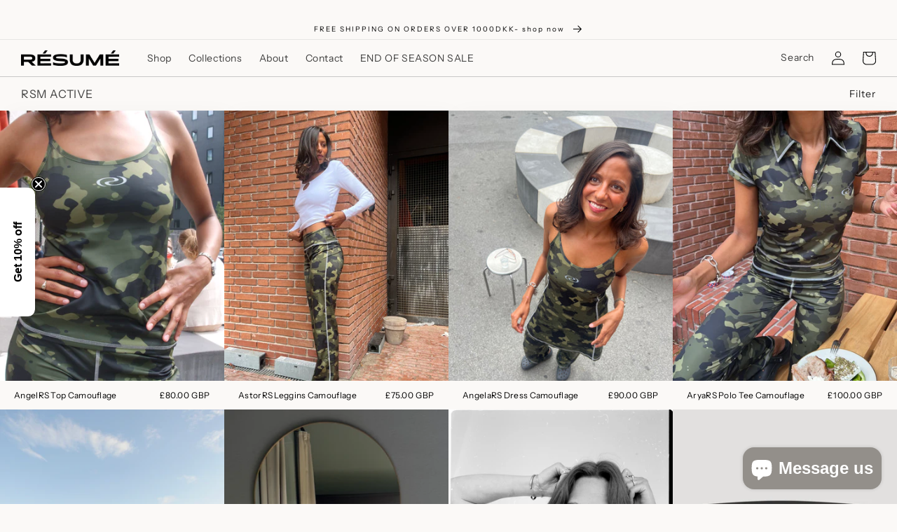

--- FILE ---
content_type: text/html; charset=utf-8
request_url: https://resumecph.com/en-gb/collections/limited-collection
body_size: 35452
content:
<!doctype html>
<html class="no-js" lang="en">
  <head>
    <meta charset="utf-8">
    <meta http-equiv="X-UA-Compatible" content="IE=edge">
    <meta name="viewport" content="width=device-width,initial-scale=1">
    <meta name="theme-color" content="">
    <link rel="canonical" href="https://resumecph.com/en-gb/collections/limited-collection">
    <link rel="preconnect" href="https://cdn.shopify.com" crossorigin>

<!-- Hotjar Tracking Code for https://resumecph.com -->
<script>
    (function(h,o,t,j,a,r){
        h.hj=h.hj||function(){(h.hj.q=h.hj.q||[]).push(arguments)};
        h._hjSettings={hjid:3222107,hjsv:6};
        a=o.getElementsByTagName('head')[0];
        r=o.createElement('script');r.async=1;
        r.src=t+h._hjSettings.hjid+j+h._hjSettings.hjsv;
        a.appendChild(r);
    })(window,document,'https://static.hotjar.com/c/hotjar-','.js?sv=');
</script>


<!-- Google Consent Mode for CookieBot for https://resumecph.com -->

    
<script data-cookieconsent="ignore"> window.dataLayer = window.dataLayer || []; function gtag() { dataLayer.push(arguments); } gtag("consent", "default", { ad_personalization: "denied", ad_storage: "denied", ad_user_data: "denied", analytics_storage: "denied", functionality_storage: "denied", personalization_storage: "denied", security_storage: "granted", wait_for_update: 500, }); gtag("set", "ads_data_redaction", true); gtag("set", "url_passthrough", false);</script> 

<!-- CookieBot for https://resumecph.com -->

<script id="Cookiebot" src="https://consent.cookiebot.com/uc.js" data-cbid="b5b99200-4780-4e39-80e7-9ee09450fdf6" data-blockingmode="auto" type="text/javascript" defer></script>



<!-- Google Tag Manager -->
<script>(function(w,d,s,l,i){w[l]=w[l]||[];w[l].push({'gtm.start':
new Date().getTime(),event:'gtm.js'});var f=d.getElementsByTagName(s)[0],
j=d.createElement(s),dl=l!='dataLayer'?'&l='+l:'';j.async=true;j.src=
'https://www.googletagmanager.com/gtm.js?id='+i+dl;f.parentNode.insertBefore(j,f);
})(window,document,'script','dataLayer','GTM-NZ6WFF7');</script>
<!-- End Google Tag Manager --><link rel="icon" type="image/png" href="//resumecph.com/cdn/shop/files/png_32_2.png?crop=center&height=32&v=1666428267&width=32"><link rel="preconnect" href="https://fonts.shopifycdn.com" crossorigin><title>
      RSM ACTIVE
 &ndash; Resume</title>

    
      <meta name="description" content="Discover the RSM ACTIVE, where sleek design meets functional versatility. Created for those who embrace an active lifestyle, this collection combines modern aesthetics with practical details, ensuring you stay effortlessly stylish, no matter the occasion. The collection is designed to move with you, offering the perfec">
    

    

<meta property="og:site_name" content="Resume">
<meta property="og:url" content="https://resumecph.com/en-gb/collections/limited-collection">
<meta property="og:title" content="RSM ACTIVE">
<meta property="og:type" content="website">
<meta property="og:description" content="Discover the RSM ACTIVE, where sleek design meets functional versatility. Created for those who embrace an active lifestyle, this collection combines modern aesthetics with practical details, ensuring you stay effortlessly stylish, no matter the occasion. The collection is designed to move with you, offering the perfec"><meta property="og:image" content="http://resumecph.com/cdn/shop/collections/IMG_3636.jpg?v=1724409349">
  <meta property="og:image:secure_url" content="https://resumecph.com/cdn/shop/collections/IMG_3636.jpg?v=1724409349">
  <meta property="og:image:width" content="2000">
  <meta property="og:image:height" content="3000"><meta name="twitter:card" content="summary_large_image">
<meta name="twitter:title" content="RSM ACTIVE">
<meta name="twitter:description" content="Discover the RSM ACTIVE, where sleek design meets functional versatility. Created for those who embrace an active lifestyle, this collection combines modern aesthetics with practical details, ensuring you stay effortlessly stylish, no matter the occasion. The collection is designed to move with you, offering the perfec">


    <script src="//resumecph.com/cdn/shop/t/29/assets/global.js?v=152659986947565571271738312642" defer="defer"></script>
    <script>window.performance && window.performance.mark && window.performance.mark('shopify.content_for_header.start');</script><meta name="facebook-domain-verification" content="b7h85qvtmr17ewrvkjhrsr0dlcegip">
<meta name="google-site-verification" content="esuv_gtHpaDSHULFbzTnohkw4pFj88pzlbKTC5DCNPA">
<meta id="shopify-digital-wallet" name="shopify-digital-wallet" content="/65441562878/digital_wallets/dialog">
<meta name="shopify-checkout-api-token" content="0518159bb77458a85ff5b870c6bb0f92">
<link rel="alternate" type="application/atom+xml" title="Feed" href="/en-gb/collections/limited-collection.atom" />
<link rel="next" href="/en-gb/collections/limited-collection?page=2">
<link rel="alternate" hreflang="x-default" href="https://resumecph.com/collections/limited-collection">
<link rel="alternate" hreflang="en" href="https://resumecph.com/collections/limited-collection">
<link rel="alternate" hreflang="en-SE" href="https://resumecph.com/en-se/collections/limited-collection">
<link rel="alternate" hreflang="en-NO" href="https://resumecph.com/en-no/collections/limited-collection">
<link rel="alternate" hreflang="en-GB" href="https://resumecph.com/en-gb/collections/limited-collection">
<link rel="alternate" hreflang="en-US" href="https://resumecph.com/en-us/collections/limited-collection">
<link rel="alternate" hreflang="en-CA" href="https://resumecph.com/en-us/collections/limited-collection">
<link rel="alternate" hreflang="en-JP" href="https://resumecph.com/en-us/collections/limited-collection">
<link rel="alternate" hreflang="en-HK" href="https://resumecph.com/en-us/collections/limited-collection">
<link rel="alternate" hreflang="en-AU" href="https://resumecph.com/en-us/collections/limited-collection">
<link rel="alternate" hreflang="en-NL" href="https://resumecph.com/en-nl/collections/limited-collection">
<link rel="alternate" hreflang="en-DE" href="https://resumecph.com/en-de/collections/limited-collection">
<link rel="alternate" type="application/json+oembed" href="https://resumecph.com/en-gb/collections/limited-collection.oembed">
<script async="async" src="/checkouts/internal/preloads.js?locale=en-GB"></script>
<link rel="preconnect" href="https://shop.app" crossorigin="anonymous">
<script async="async" src="https://shop.app/checkouts/internal/preloads.js?locale=en-GB&shop_id=65441562878" crossorigin="anonymous"></script>
<script id="apple-pay-shop-capabilities" type="application/json">{"shopId":65441562878,"countryCode":"DK","currencyCode":"GBP","merchantCapabilities":["supports3DS"],"merchantId":"gid:\/\/shopify\/Shop\/65441562878","merchantName":"Resume","requiredBillingContactFields":["postalAddress","email","phone"],"requiredShippingContactFields":["postalAddress","email","phone"],"shippingType":"shipping","supportedNetworks":["visa","maestro","masterCard","amex"],"total":{"type":"pending","label":"Resume","amount":"1.00"},"shopifyPaymentsEnabled":true,"supportsSubscriptions":true}</script>
<script id="shopify-features" type="application/json">{"accessToken":"0518159bb77458a85ff5b870c6bb0f92","betas":["rich-media-storefront-analytics"],"domain":"resumecph.com","predictiveSearch":true,"shopId":65441562878,"locale":"en"}</script>
<script>var Shopify = Shopify || {};
Shopify.shop = "resumecopenhagen.myshopify.com";
Shopify.locale = "en";
Shopify.currency = {"active":"GBP","rate":"0.11839242"};
Shopify.country = "GB";
Shopify.theme = {"name":"PRE SIGN-UP SS25 NAPA l RESUME l 2024-25","id":178040602963,"schema_name":"Sense","schema_version":"4.0.0","theme_store_id":1356,"role":"main"};
Shopify.theme.handle = "null";
Shopify.theme.style = {"id":null,"handle":null};
Shopify.cdnHost = "resumecph.com/cdn";
Shopify.routes = Shopify.routes || {};
Shopify.routes.root = "/en-gb/";</script>
<script type="module">!function(o){(o.Shopify=o.Shopify||{}).modules=!0}(window);</script>
<script>!function(o){function n(){var o=[];function n(){o.push(Array.prototype.slice.apply(arguments))}return n.q=o,n}var t=o.Shopify=o.Shopify||{};t.loadFeatures=n(),t.autoloadFeatures=n()}(window);</script>
<script>
  window.ShopifyPay = window.ShopifyPay || {};
  window.ShopifyPay.apiHost = "shop.app\/pay";
  window.ShopifyPay.redirectState = null;
</script>
<script id="shop-js-analytics" type="application/json">{"pageType":"collection"}</script>
<script defer="defer" async type="module" src="//resumecph.com/cdn/shopifycloud/shop-js/modules/v2/client.init-shop-cart-sync_C5BV16lS.en.esm.js"></script>
<script defer="defer" async type="module" src="//resumecph.com/cdn/shopifycloud/shop-js/modules/v2/chunk.common_CygWptCX.esm.js"></script>
<script type="module">
  await import("//resumecph.com/cdn/shopifycloud/shop-js/modules/v2/client.init-shop-cart-sync_C5BV16lS.en.esm.js");
await import("//resumecph.com/cdn/shopifycloud/shop-js/modules/v2/chunk.common_CygWptCX.esm.js");

  window.Shopify.SignInWithShop?.initShopCartSync?.({"fedCMEnabled":true,"windoidEnabled":true});

</script>
<script>
  window.Shopify = window.Shopify || {};
  if (!window.Shopify.featureAssets) window.Shopify.featureAssets = {};
  window.Shopify.featureAssets['shop-js'] = {"shop-cart-sync":["modules/v2/client.shop-cart-sync_ZFArdW7E.en.esm.js","modules/v2/chunk.common_CygWptCX.esm.js"],"init-fed-cm":["modules/v2/client.init-fed-cm_CmiC4vf6.en.esm.js","modules/v2/chunk.common_CygWptCX.esm.js"],"shop-cash-offers":["modules/v2/client.shop-cash-offers_DOA2yAJr.en.esm.js","modules/v2/chunk.common_CygWptCX.esm.js","modules/v2/chunk.modal_D71HUcav.esm.js"],"shop-button":["modules/v2/client.shop-button_tlx5R9nI.en.esm.js","modules/v2/chunk.common_CygWptCX.esm.js"],"shop-toast-manager":["modules/v2/client.shop-toast-manager_ClPi3nE9.en.esm.js","modules/v2/chunk.common_CygWptCX.esm.js"],"init-shop-cart-sync":["modules/v2/client.init-shop-cart-sync_C5BV16lS.en.esm.js","modules/v2/chunk.common_CygWptCX.esm.js"],"avatar":["modules/v2/client.avatar_BTnouDA3.en.esm.js"],"init-windoid":["modules/v2/client.init-windoid_sURxWdc1.en.esm.js","modules/v2/chunk.common_CygWptCX.esm.js"],"init-shop-email-lookup-coordinator":["modules/v2/client.init-shop-email-lookup-coordinator_B8hsDcYM.en.esm.js","modules/v2/chunk.common_CygWptCX.esm.js"],"pay-button":["modules/v2/client.pay-button_FdsNuTd3.en.esm.js","modules/v2/chunk.common_CygWptCX.esm.js"],"shop-login-button":["modules/v2/client.shop-login-button_C5VAVYt1.en.esm.js","modules/v2/chunk.common_CygWptCX.esm.js","modules/v2/chunk.modal_D71HUcav.esm.js"],"init-customer-accounts-sign-up":["modules/v2/client.init-customer-accounts-sign-up_CPSyQ0Tj.en.esm.js","modules/v2/client.shop-login-button_C5VAVYt1.en.esm.js","modules/v2/chunk.common_CygWptCX.esm.js","modules/v2/chunk.modal_D71HUcav.esm.js"],"init-shop-for-new-customer-accounts":["modules/v2/client.init-shop-for-new-customer-accounts_ChsxoAhi.en.esm.js","modules/v2/client.shop-login-button_C5VAVYt1.en.esm.js","modules/v2/chunk.common_CygWptCX.esm.js","modules/v2/chunk.modal_D71HUcav.esm.js"],"init-customer-accounts":["modules/v2/client.init-customer-accounts_DxDtT_ad.en.esm.js","modules/v2/client.shop-login-button_C5VAVYt1.en.esm.js","modules/v2/chunk.common_CygWptCX.esm.js","modules/v2/chunk.modal_D71HUcav.esm.js"],"shop-follow-button":["modules/v2/client.shop-follow-button_Cva4Ekp9.en.esm.js","modules/v2/chunk.common_CygWptCX.esm.js","modules/v2/chunk.modal_D71HUcav.esm.js"],"checkout-modal":["modules/v2/client.checkout-modal_BPM8l0SH.en.esm.js","modules/v2/chunk.common_CygWptCX.esm.js","modules/v2/chunk.modal_D71HUcav.esm.js"],"lead-capture":["modules/v2/client.lead-capture_Bi8yE_yS.en.esm.js","modules/v2/chunk.common_CygWptCX.esm.js","modules/v2/chunk.modal_D71HUcav.esm.js"],"shop-login":["modules/v2/client.shop-login_D6lNrXab.en.esm.js","modules/v2/chunk.common_CygWptCX.esm.js","modules/v2/chunk.modal_D71HUcav.esm.js"],"payment-terms":["modules/v2/client.payment-terms_CZxnsJam.en.esm.js","modules/v2/chunk.common_CygWptCX.esm.js","modules/v2/chunk.modal_D71HUcav.esm.js"]};
</script>
<script id="__st">var __st={"a":65441562878,"offset":3600,"reqid":"42b2a470-d931-4485-b8f9-94fded1dddc1-1768851557","pageurl":"resumecph.com\/en-gb\/collections\/limited-collection","u":"4c70bd415cc6","p":"collection","rtyp":"collection","rid":403960135934};</script>
<script>window.ShopifyPaypalV4VisibilityTracking = true;</script>
<script id="captcha-bootstrap">!function(){'use strict';const t='contact',e='account',n='new_comment',o=[[t,t],['blogs',n],['comments',n],[t,'customer']],c=[[e,'customer_login'],[e,'guest_login'],[e,'recover_customer_password'],[e,'create_customer']],r=t=>t.map((([t,e])=>`form[action*='/${t}']:not([data-nocaptcha='true']) input[name='form_type'][value='${e}']`)).join(','),a=t=>()=>t?[...document.querySelectorAll(t)].map((t=>t.form)):[];function s(){const t=[...o],e=r(t);return a(e)}const i='password',u='form_key',d=['recaptcha-v3-token','g-recaptcha-response','h-captcha-response',i],f=()=>{try{return window.sessionStorage}catch{return}},m='__shopify_v',_=t=>t.elements[u];function p(t,e,n=!1){try{const o=window.sessionStorage,c=JSON.parse(o.getItem(e)),{data:r}=function(t){const{data:e,action:n}=t;return t[m]||n?{data:e,action:n}:{data:t,action:n}}(c);for(const[e,n]of Object.entries(r))t.elements[e]&&(t.elements[e].value=n);n&&o.removeItem(e)}catch(o){console.error('form repopulation failed',{error:o})}}const l='form_type',E='cptcha';function T(t){t.dataset[E]=!0}const w=window,h=w.document,L='Shopify',v='ce_forms',y='captcha';let A=!1;((t,e)=>{const n=(g='f06e6c50-85a8-45c8-87d0-21a2b65856fe',I='https://cdn.shopify.com/shopifycloud/storefront-forms-hcaptcha/ce_storefront_forms_captcha_hcaptcha.v1.5.2.iife.js',D={infoText:'Protected by hCaptcha',privacyText:'Privacy',termsText:'Terms'},(t,e,n)=>{const o=w[L][v],c=o.bindForm;if(c)return c(t,g,e,D).then(n);var r;o.q.push([[t,g,e,D],n]),r=I,A||(h.body.append(Object.assign(h.createElement('script'),{id:'captcha-provider',async:!0,src:r})),A=!0)});var g,I,D;w[L]=w[L]||{},w[L][v]=w[L][v]||{},w[L][v].q=[],w[L][y]=w[L][y]||{},w[L][y].protect=function(t,e){n(t,void 0,e),T(t)},Object.freeze(w[L][y]),function(t,e,n,w,h,L){const[v,y,A,g]=function(t,e,n){const i=e?o:[],u=t?c:[],d=[...i,...u],f=r(d),m=r(i),_=r(d.filter((([t,e])=>n.includes(e))));return[a(f),a(m),a(_),s()]}(w,h,L),I=t=>{const e=t.target;return e instanceof HTMLFormElement?e:e&&e.form},D=t=>v().includes(t);t.addEventListener('submit',(t=>{const e=I(t);if(!e)return;const n=D(e)&&!e.dataset.hcaptchaBound&&!e.dataset.recaptchaBound,o=_(e),c=g().includes(e)&&(!o||!o.value);(n||c)&&t.preventDefault(),c&&!n&&(function(t){try{if(!f())return;!function(t){const e=f();if(!e)return;const n=_(t);if(!n)return;const o=n.value;o&&e.removeItem(o)}(t);const e=Array.from(Array(32),(()=>Math.random().toString(36)[2])).join('');!function(t,e){_(t)||t.append(Object.assign(document.createElement('input'),{type:'hidden',name:u})),t.elements[u].value=e}(t,e),function(t,e){const n=f();if(!n)return;const o=[...t.querySelectorAll(`input[type='${i}']`)].map((({name:t})=>t)),c=[...d,...o],r={};for(const[a,s]of new FormData(t).entries())c.includes(a)||(r[a]=s);n.setItem(e,JSON.stringify({[m]:1,action:t.action,data:r}))}(t,e)}catch(e){console.error('failed to persist form',e)}}(e),e.submit())}));const S=(t,e)=>{t&&!t.dataset[E]&&(n(t,e.some((e=>e===t))),T(t))};for(const o of['focusin','change'])t.addEventListener(o,(t=>{const e=I(t);D(e)&&S(e,y())}));const B=e.get('form_key'),M=e.get(l),P=B&&M;t.addEventListener('DOMContentLoaded',(()=>{const t=y();if(P)for(const e of t)e.elements[l].value===M&&p(e,B);[...new Set([...A(),...v().filter((t=>'true'===t.dataset.shopifyCaptcha))])].forEach((e=>S(e,t)))}))}(h,new URLSearchParams(w.location.search),n,t,e,['guest_login'])})(!0,!0)}();</script>
<script integrity="sha256-4kQ18oKyAcykRKYeNunJcIwy7WH5gtpwJnB7kiuLZ1E=" data-source-attribution="shopify.loadfeatures" defer="defer" src="//resumecph.com/cdn/shopifycloud/storefront/assets/storefront/load_feature-a0a9edcb.js" crossorigin="anonymous"></script>
<script crossorigin="anonymous" defer="defer" src="//resumecph.com/cdn/shopifycloud/storefront/assets/shopify_pay/storefront-65b4c6d7.js?v=20250812"></script>
<script data-source-attribution="shopify.dynamic_checkout.dynamic.init">var Shopify=Shopify||{};Shopify.PaymentButton=Shopify.PaymentButton||{isStorefrontPortableWallets:!0,init:function(){window.Shopify.PaymentButton.init=function(){};var t=document.createElement("script");t.src="https://resumecph.com/cdn/shopifycloud/portable-wallets/latest/portable-wallets.en.js",t.type="module",document.head.appendChild(t)}};
</script>
<script data-source-attribution="shopify.dynamic_checkout.buyer_consent">
  function portableWalletsHideBuyerConsent(e){var t=document.getElementById("shopify-buyer-consent"),n=document.getElementById("shopify-subscription-policy-button");t&&n&&(t.classList.add("hidden"),t.setAttribute("aria-hidden","true"),n.removeEventListener("click",e))}function portableWalletsShowBuyerConsent(e){var t=document.getElementById("shopify-buyer-consent"),n=document.getElementById("shopify-subscription-policy-button");t&&n&&(t.classList.remove("hidden"),t.removeAttribute("aria-hidden"),n.addEventListener("click",e))}window.Shopify?.PaymentButton&&(window.Shopify.PaymentButton.hideBuyerConsent=portableWalletsHideBuyerConsent,window.Shopify.PaymentButton.showBuyerConsent=portableWalletsShowBuyerConsent);
</script>
<script data-source-attribution="shopify.dynamic_checkout.cart.bootstrap">document.addEventListener("DOMContentLoaded",(function(){function t(){return document.querySelector("shopify-accelerated-checkout-cart, shopify-accelerated-checkout")}if(t())Shopify.PaymentButton.init();else{new MutationObserver((function(e,n){t()&&(Shopify.PaymentButton.init(),n.disconnect())})).observe(document.body,{childList:!0,subtree:!0})}}));
</script>
<link id="shopify-accelerated-checkout-styles" rel="stylesheet" media="screen" href="https://resumecph.com/cdn/shopifycloud/portable-wallets/latest/accelerated-checkout-backwards-compat.css" crossorigin="anonymous">
<style id="shopify-accelerated-checkout-cart">
        #shopify-buyer-consent {
  margin-top: 1em;
  display: inline-block;
  width: 100%;
}

#shopify-buyer-consent.hidden {
  display: none;
}

#shopify-subscription-policy-button {
  background: none;
  border: none;
  padding: 0;
  text-decoration: underline;
  font-size: inherit;
  cursor: pointer;
}

#shopify-subscription-policy-button::before {
  box-shadow: none;
}

      </style>
<script id="sections-script" data-sections="header,footer" defer="defer" src="//resumecph.com/cdn/shop/t/29/compiled_assets/scripts.js?v=3864"></script>
<script>window.performance && window.performance.mark && window.performance.mark('shopify.content_for_header.end');</script>
<script>
function feedback() {
  const p = window.Shopify.customerPrivacy;
  console.log(`Tracking ${p.userCanBeTracked() ? "en" : "dis"}abled`);
}
window.Shopify.loadFeatures(
  [
    {
      name: "consent-tracking-api",
      version: "0.1",
    },
  ],
  function (error) {
    if (error) throw error;
    if ("Cookiebot" in window)
      window.Shopify.customerPrivacy.setTrackingConsent({
        "analytics": false,
        "marketing": false,
        "preferences": false,
        "sale_of_data": false,
      }, () => console.log("Awaiting consent")
    );
  }
);

window.addEventListener("CookiebotOnConsentReady", function () {
  const C = Cookiebot.consent,
      existConsentShopify = setInterval(function () {
        if (window.Shopify.customerPrivacy) {
          clearInterval(existConsentShopify);
          window.Shopify.customerPrivacy.setTrackingConsent({
            "analytics": C["statistics"],
            "marketing": C["marketing"],
            "preferences": C["preferences"],
            "sale_of_data": C["marketing"],
          }, () => console.log("Consent captured"))
        }
      }, 100);
});
</script>



    <style data-shopify>
      @font-face {
  font-family: "Instrument Sans";
  font-weight: 400;
  font-style: normal;
  font-display: swap;
  src: url("//resumecph.com/cdn/fonts/instrument_sans/instrumentsans_n4.db86542ae5e1596dbdb28c279ae6c2086c4c5bfa.woff2") format("woff2"),
       url("//resumecph.com/cdn/fonts/instrument_sans/instrumentsans_n4.510f1b081e58d08c30978f465518799851ef6d8b.woff") format("woff");
}

      @font-face {
  font-family: "Instrument Sans";
  font-weight: 700;
  font-style: normal;
  font-display: swap;
  src: url("//resumecph.com/cdn/fonts/instrument_sans/instrumentsans_n7.e4ad9032e203f9a0977786c356573ced65a7419a.woff2") format("woff2"),
       url("//resumecph.com/cdn/fonts/instrument_sans/instrumentsans_n7.b9e40f166fb7639074ba34738101a9d2990bb41a.woff") format("woff");
}

      @font-face {
  font-family: "Instrument Sans";
  font-weight: 400;
  font-style: italic;
  font-display: swap;
  src: url("//resumecph.com/cdn/fonts/instrument_sans/instrumentsans_i4.028d3c3cd8d085648c808ceb20cd2fd1eb3560e5.woff2") format("woff2"),
       url("//resumecph.com/cdn/fonts/instrument_sans/instrumentsans_i4.7e90d82df8dee29a99237cd19cc529d2206706a2.woff") format("woff");
}

      @font-face {
  font-family: "Instrument Sans";
  font-weight: 700;
  font-style: italic;
  font-display: swap;
  src: url("//resumecph.com/cdn/fonts/instrument_sans/instrumentsans_i7.d6063bb5d8f9cbf96eace9e8801697c54f363c6a.woff2") format("woff2"),
       url("//resumecph.com/cdn/fonts/instrument_sans/instrumentsans_i7.ce33afe63f8198a3ac4261b826b560103542cd36.woff") format("woff");
}

      @font-face {
  font-family: "Instrument Sans";
  font-weight: 400;
  font-style: normal;
  font-display: swap;
  src: url("//resumecph.com/cdn/fonts/instrument_sans/instrumentsans_n4.db86542ae5e1596dbdb28c279ae6c2086c4c5bfa.woff2") format("woff2"),
       url("//resumecph.com/cdn/fonts/instrument_sans/instrumentsans_n4.510f1b081e58d08c30978f465518799851ef6d8b.woff") format("woff");
}


      :root {
        --font-body-family: "Instrument Sans", sans-serif;
        --font-body-style: normal;
        --font-body-weight: 400;
        --font-body-weight-bold: 700;

        --font-heading-family: "Instrument Sans", sans-serif;
        --font-heading-style: normal;
        --font-heading-weight: 400;

        --font-body-scale: 1.0;
        --font-heading-scale: 1.0;

        --color-base-text: 0, 0, 0;
        --color-shadow: 0, 0, 0;
        --color-base-background-1: 251, 249, 247;
        --color-base-background-2: 0, 0, 0;
        --color-base-solid-button-labels: , , ;
        --color-base-outline-button-labels: 0, 0, 0;
        --color-base-accent-1: 0, 0, 0;
        --color-base-accent-2: 0, 0, 0;
        --payment-terms-background-color: #fbf9f7;

        --gradient-base-background-1: #fbf9f7;
        --gradient-base-background-2: #000000;
        --gradient-base-accent-1: #000000;
        --gradient-base-accent-2: #000000;

        --media-padding: px;
        --media-border-opacity: 0.0;
        --media-border-width: 0px;
        --media-radius: 0px;
        --media-shadow-opacity: 0.0;
        --media-shadow-horizontal-offset: 0px;
        --media-shadow-vertical-offset: 0px;
        --media-shadow-blur-radius: 0px;
        --media-shadow-visible: 0;

        --page-width: 150rem;
        --page-width-margin: 0rem;

        --card-image-padding: 0.0rem;
        --card-corner-radius: 1.2rem;
        --card-text-alignment: center;
        --card-border-width: 0.0rem;
        --card-border-opacity: 0.1;
        --card-shadow-opacity: 0.05;
        --card-shadow-visible: 1;
        --card-shadow-horizontal-offset: 1.0rem;
        --card-shadow-vertical-offset: 1.0rem;
        --card-shadow-blur-radius: 3.5rem;

        --badge-corner-radius: 0.2rem;

        --popup-border-width: 1px;
        --popup-border-opacity: 0.1;
        --popup-corner-radius: 22px;
        --popup-shadow-opacity: 0.1;
        --popup-shadow-horizontal-offset: 10px;
        --popup-shadow-vertical-offset: 12px;
        --popup-shadow-blur-radius: 20px;

        --drawer-border-width: 1px;
        --drawer-border-opacity: 0.1;
        --drawer-shadow-opacity: 0.0;
        --drawer-shadow-horizontal-offset: 0px;
        --drawer-shadow-vertical-offset: 4px;
        --drawer-shadow-blur-radius: 5px;

        --spacing-sections-desktop: 0px;
        --spacing-sections-mobile: 0px;

        --grid-desktop-vertical-spacing: 0px;
        --grid-desktop-horizontal-spacing: 0px;
        --grid-mobile-vertical-spacing: 0px;
        --grid-mobile-horizontal-spacing: 0px;

        --text-boxes-border-opacity: 0.1;
        --text-boxes-border-width: 0px;
        --text-boxes-radius: 0px;
        --text-boxes-shadow-opacity: 0.0;
        --text-boxes-shadow-visible: 0;
        --text-boxes-shadow-horizontal-offset: 10px;
        --text-boxes-shadow-vertical-offset: 12px;
        --text-boxes-shadow-blur-radius: 20px;

        --buttons-radius: 2px;
        --buttons-radius-outset: 2px;
        --buttons-border-width: 0px;
        --buttons-border-opacity: 1.0;
        --buttons-shadow-opacity: 0.0;
        --buttons-shadow-visible: 0;
        --buttons-shadow-horizontal-offset: 0px;
        --buttons-shadow-vertical-offset: 0px;
        --buttons-shadow-blur-radius: 0px;
        --buttons-border-offset: 0.3px;

        --inputs-radius: 0px;
        --inputs-border-width: 0px;
        --inputs-border-opacity: 0.55;
        --inputs-shadow-opacity: 0.0;
        --inputs-shadow-horizontal-offset: 0px;
        --inputs-margin-offset: 0px;
        --inputs-shadow-vertical-offset: 0px;
        --inputs-shadow-blur-radius: 0px;
        --inputs-radius-outset: 0px;

        --variant-pills-radius: 4px;
        --variant-pills-border-width: 0px;
        --variant-pills-border-opacity: 0.1;
        --variant-pills-shadow-opacity: 0.0;
        --variant-pills-shadow-horizontal-offset: 0px;
        --variant-pills-shadow-vertical-offset: 4px;
        --variant-pills-shadow-blur-radius: 5px;
      }

      *,
      *::before,
      *::after {
        box-sizing: inherit;
      }

      html {
        box-sizing: border-box;
        font-size: calc(var(--font-body-scale) * 62.5%);
        height: 100%;
      }

      body {
        display: grid;
        grid-template-rows: auto auto 1fr auto;
        grid-template-columns: 100%;
        min-height: 100%;
        margin: 0;
        font-size: 1.5rem;
        letter-spacing: 0.06rem;
        line-height: calc(1 + 0.8 / var(--font-body-scale));
        font-family: var(--font-body-family);
        font-style: var(--font-body-style);
        font-weight: var(--font-body-weight);
      }

      @media screen and (min-width: 750px) {
        body {
          font-size: 1.6rem;
        }
      }
    </style>


    <link href="//resumecph.com/cdn/shop/t/29/assets/base.css?v=41317145786350828131738312642" rel="stylesheet" type="text/css" media="all" />
<link rel="preload" as="font" href="//resumecph.com/cdn/fonts/instrument_sans/instrumentsans_n4.db86542ae5e1596dbdb28c279ae6c2086c4c5bfa.woff2" type="font/woff2" crossorigin><link rel="preload" as="font" href="//resumecph.com/cdn/fonts/instrument_sans/instrumentsans_n4.db86542ae5e1596dbdb28c279ae6c2086c4c5bfa.woff2" type="font/woff2" crossorigin><link rel="stylesheet" href="//resumecph.com/cdn/shop/t/29/assets/component-predictive-search.css?v=172449129497995984801738312642" media="print" onload="this.media='all'"><script>document.documentElement.className = document.documentElement.className.replace('no-js', 'js');
    if (Shopify.designMode) {
      document.documentElement.classList.add('shopify-design-mode');
    }
    </script>

  <!-- Ønskeskyen / Heylink tracking -->
      <script src='https://tag.heylink.com/99ae4066-4a91-4b28-854a-ea5e8ea71f6e/script.js' defer></script>
      <script type="application/javascript" src="https://storage.googleapis.com/gowish-button-prod/js/gowish-iframe.js" data-use-btn="true"" id="gowish-iframescript" defer></script>
      <link rel="stylesheet" href="https://storage.googleapis.com/gowish-button-prod/css/gowish-iframe.css">
  <!-- End Ønskeskyen / Heylink tracking -->
  
  <!-- BEGIN app block: shopify://apps/instafeed/blocks/head-block/c447db20-095d-4a10-9725-b5977662c9d5 --><link rel="preconnect" href="https://cdn.nfcube.com/">
<link rel="preconnect" href="https://scontent.cdninstagram.com/">


  <script>
    document.addEventListener('DOMContentLoaded', function () {
      let instafeedScript = document.createElement('script');

      
        instafeedScript.src = 'https://cdn.nfcube.com/instafeed-af06d97cb60d9446067848868630b802.js';
      

      document.body.appendChild(instafeedScript);
    });
  </script>





<!-- END app block --><!-- BEGIN app block: shopify://apps/klaviyo-email-marketing-sms/blocks/klaviyo-onsite-embed/2632fe16-c075-4321-a88b-50b567f42507 -->












  <script async src="https://static.klaviyo.com/onsite/js/V9t5Ck/klaviyo.js?company_id=V9t5Ck"></script>
  <script>!function(){if(!window.klaviyo){window._klOnsite=window._klOnsite||[];try{window.klaviyo=new Proxy({},{get:function(n,i){return"push"===i?function(){var n;(n=window._klOnsite).push.apply(n,arguments)}:function(){for(var n=arguments.length,o=new Array(n),w=0;w<n;w++)o[w]=arguments[w];var t="function"==typeof o[o.length-1]?o.pop():void 0,e=new Promise((function(n){window._klOnsite.push([i].concat(o,[function(i){t&&t(i),n(i)}]))}));return e}}})}catch(n){window.klaviyo=window.klaviyo||[],window.klaviyo.push=function(){var n;(n=window._klOnsite).push.apply(n,arguments)}}}}();</script>

  




  <script>
    window.klaviyoReviewsProductDesignMode = false
  </script>







<!-- END app block --><script src="https://cdn.shopify.com/extensions/019b7cd0-6587-73c3-9937-bcc2249fa2c4/lb-upsell-227/assets/lb-selleasy.js" type="text/javascript" defer="defer"></script>
<script src="https://cdn.shopify.com/extensions/019b09dd-709f-7233-8c82-cc4081277048/klaviyo-email-marketing-44/assets/app.js" type="text/javascript" defer="defer"></script>
<link href="https://cdn.shopify.com/extensions/019b09dd-709f-7233-8c82-cc4081277048/klaviyo-email-marketing-44/assets/app.css" rel="stylesheet" type="text/css" media="all">
<script src="https://cdn.shopify.com/extensions/0199a9f1-c4f6-7aac-b503-89501cfc1114/gowish-shopify-app-65/assets/serverside-tracking.js" type="text/javascript" defer="defer"></script>
<script src="https://cdn.shopify.com/extensions/7bc9bb47-adfa-4267-963e-cadee5096caf/inbox-1252/assets/inbox-chat-loader.js" type="text/javascript" defer="defer"></script>
<link href="https://monorail-edge.shopifysvc.com" rel="dns-prefetch">
<script>(function(){if ("sendBeacon" in navigator && "performance" in window) {try {var session_token_from_headers = performance.getEntriesByType('navigation')[0].serverTiming.find(x => x.name == '_s').description;} catch {var session_token_from_headers = undefined;}var session_cookie_matches = document.cookie.match(/_shopify_s=([^;]*)/);var session_token_from_cookie = session_cookie_matches && session_cookie_matches.length === 2 ? session_cookie_matches[1] : "";var session_token = session_token_from_headers || session_token_from_cookie || "";function handle_abandonment_event(e) {var entries = performance.getEntries().filter(function(entry) {return /monorail-edge.shopifysvc.com/.test(entry.name);});if (!window.abandonment_tracked && entries.length === 0) {window.abandonment_tracked = true;var currentMs = Date.now();var navigation_start = performance.timing.navigationStart;var payload = {shop_id: 65441562878,url: window.location.href,navigation_start,duration: currentMs - navigation_start,session_token,page_type: "collection"};window.navigator.sendBeacon("https://monorail-edge.shopifysvc.com/v1/produce", JSON.stringify({schema_id: "online_store_buyer_site_abandonment/1.1",payload: payload,metadata: {event_created_at_ms: currentMs,event_sent_at_ms: currentMs}}));}}window.addEventListener('pagehide', handle_abandonment_event);}}());</script>
<script id="web-pixels-manager-setup">(function e(e,d,r,n,o){if(void 0===o&&(o={}),!Boolean(null===(a=null===(i=window.Shopify)||void 0===i?void 0:i.analytics)||void 0===a?void 0:a.replayQueue)){var i,a;window.Shopify=window.Shopify||{};var t=window.Shopify;t.analytics=t.analytics||{};var s=t.analytics;s.replayQueue=[],s.publish=function(e,d,r){return s.replayQueue.push([e,d,r]),!0};try{self.performance.mark("wpm:start")}catch(e){}var l=function(){var e={modern:/Edge?\/(1{2}[4-9]|1[2-9]\d|[2-9]\d{2}|\d{4,})\.\d+(\.\d+|)|Firefox\/(1{2}[4-9]|1[2-9]\d|[2-9]\d{2}|\d{4,})\.\d+(\.\d+|)|Chrom(ium|e)\/(9{2}|\d{3,})\.\d+(\.\d+|)|(Maci|X1{2}).+ Version\/(15\.\d+|(1[6-9]|[2-9]\d|\d{3,})\.\d+)([,.]\d+|)( \(\w+\)|)( Mobile\/\w+|) Safari\/|Chrome.+OPR\/(9{2}|\d{3,})\.\d+\.\d+|(CPU[ +]OS|iPhone[ +]OS|CPU[ +]iPhone|CPU IPhone OS|CPU iPad OS)[ +]+(15[._]\d+|(1[6-9]|[2-9]\d|\d{3,})[._]\d+)([._]\d+|)|Android:?[ /-](13[3-9]|1[4-9]\d|[2-9]\d{2}|\d{4,})(\.\d+|)(\.\d+|)|Android.+Firefox\/(13[5-9]|1[4-9]\d|[2-9]\d{2}|\d{4,})\.\d+(\.\d+|)|Android.+Chrom(ium|e)\/(13[3-9]|1[4-9]\d|[2-9]\d{2}|\d{4,})\.\d+(\.\d+|)|SamsungBrowser\/([2-9]\d|\d{3,})\.\d+/,legacy:/Edge?\/(1[6-9]|[2-9]\d|\d{3,})\.\d+(\.\d+|)|Firefox\/(5[4-9]|[6-9]\d|\d{3,})\.\d+(\.\d+|)|Chrom(ium|e)\/(5[1-9]|[6-9]\d|\d{3,})\.\d+(\.\d+|)([\d.]+$|.*Safari\/(?![\d.]+ Edge\/[\d.]+$))|(Maci|X1{2}).+ Version\/(10\.\d+|(1[1-9]|[2-9]\d|\d{3,})\.\d+)([,.]\d+|)( \(\w+\)|)( Mobile\/\w+|) Safari\/|Chrome.+OPR\/(3[89]|[4-9]\d|\d{3,})\.\d+\.\d+|(CPU[ +]OS|iPhone[ +]OS|CPU[ +]iPhone|CPU IPhone OS|CPU iPad OS)[ +]+(10[._]\d+|(1[1-9]|[2-9]\d|\d{3,})[._]\d+)([._]\d+|)|Android:?[ /-](13[3-9]|1[4-9]\d|[2-9]\d{2}|\d{4,})(\.\d+|)(\.\d+|)|Mobile Safari.+OPR\/([89]\d|\d{3,})\.\d+\.\d+|Android.+Firefox\/(13[5-9]|1[4-9]\d|[2-9]\d{2}|\d{4,})\.\d+(\.\d+|)|Android.+Chrom(ium|e)\/(13[3-9]|1[4-9]\d|[2-9]\d{2}|\d{4,})\.\d+(\.\d+|)|Android.+(UC? ?Browser|UCWEB|U3)[ /]?(15\.([5-9]|\d{2,})|(1[6-9]|[2-9]\d|\d{3,})\.\d+)\.\d+|SamsungBrowser\/(5\.\d+|([6-9]|\d{2,})\.\d+)|Android.+MQ{2}Browser\/(14(\.(9|\d{2,})|)|(1[5-9]|[2-9]\d|\d{3,})(\.\d+|))(\.\d+|)|K[Aa][Ii]OS\/(3\.\d+|([4-9]|\d{2,})\.\d+)(\.\d+|)/},d=e.modern,r=e.legacy,n=navigator.userAgent;return n.match(d)?"modern":n.match(r)?"legacy":"unknown"}(),u="modern"===l?"modern":"legacy",c=(null!=n?n:{modern:"",legacy:""})[u],f=function(e){return[e.baseUrl,"/wpm","/b",e.hashVersion,"modern"===e.buildTarget?"m":"l",".js"].join("")}({baseUrl:d,hashVersion:r,buildTarget:u}),m=function(e){var d=e.version,r=e.bundleTarget,n=e.surface,o=e.pageUrl,i=e.monorailEndpoint;return{emit:function(e){var a=e.status,t=e.errorMsg,s=(new Date).getTime(),l=JSON.stringify({metadata:{event_sent_at_ms:s},events:[{schema_id:"web_pixels_manager_load/3.1",payload:{version:d,bundle_target:r,page_url:o,status:a,surface:n,error_msg:t},metadata:{event_created_at_ms:s}}]});if(!i)return console&&console.warn&&console.warn("[Web Pixels Manager] No Monorail endpoint provided, skipping logging."),!1;try{return self.navigator.sendBeacon.bind(self.navigator)(i,l)}catch(e){}var u=new XMLHttpRequest;try{return u.open("POST",i,!0),u.setRequestHeader("Content-Type","text/plain"),u.send(l),!0}catch(e){return console&&console.warn&&console.warn("[Web Pixels Manager] Got an unhandled error while logging to Monorail."),!1}}}}({version:r,bundleTarget:l,surface:e.surface,pageUrl:self.location.href,monorailEndpoint:e.monorailEndpoint});try{o.browserTarget=l,function(e){var d=e.src,r=e.async,n=void 0===r||r,o=e.onload,i=e.onerror,a=e.sri,t=e.scriptDataAttributes,s=void 0===t?{}:t,l=document.createElement("script"),u=document.querySelector("head"),c=document.querySelector("body");if(l.async=n,l.src=d,a&&(l.integrity=a,l.crossOrigin="anonymous"),s)for(var f in s)if(Object.prototype.hasOwnProperty.call(s,f))try{l.dataset[f]=s[f]}catch(e){}if(o&&l.addEventListener("load",o),i&&l.addEventListener("error",i),u)u.appendChild(l);else{if(!c)throw new Error("Did not find a head or body element to append the script");c.appendChild(l)}}({src:f,async:!0,onload:function(){if(!function(){var e,d;return Boolean(null===(d=null===(e=window.Shopify)||void 0===e?void 0:e.analytics)||void 0===d?void 0:d.initialized)}()){var d=window.webPixelsManager.init(e)||void 0;if(d){var r=window.Shopify.analytics;r.replayQueue.forEach((function(e){var r=e[0],n=e[1],o=e[2];d.publishCustomEvent(r,n,o)})),r.replayQueue=[],r.publish=d.publishCustomEvent,r.visitor=d.visitor,r.initialized=!0}}},onerror:function(){return m.emit({status:"failed",errorMsg:"".concat(f," has failed to load")})},sri:function(e){var d=/^sha384-[A-Za-z0-9+/=]+$/;return"string"==typeof e&&d.test(e)}(c)?c:"",scriptDataAttributes:o}),m.emit({status:"loading"})}catch(e){m.emit({status:"failed",errorMsg:(null==e?void 0:e.message)||"Unknown error"})}}})({shopId: 65441562878,storefrontBaseUrl: "https://resumecph.com",extensionsBaseUrl: "https://extensions.shopifycdn.com/cdn/shopifycloud/web-pixels-manager",monorailEndpoint: "https://monorail-edge.shopifysvc.com/unstable/produce_batch",surface: "storefront-renderer",enabledBetaFlags: ["2dca8a86"],webPixelsConfigList: [{"id":"3795812691","configuration":"{\"accountID\":\"V9t5Ck\",\"webPixelConfig\":\"eyJlbmFibGVBZGRlZFRvQ2FydEV2ZW50cyI6IHRydWV9\"}","eventPayloadVersion":"v1","runtimeContext":"STRICT","scriptVersion":"524f6c1ee37bacdca7657a665bdca589","type":"APP","apiClientId":123074,"privacyPurposes":["ANALYTICS","MARKETING"],"dataSharingAdjustments":{"protectedCustomerApprovalScopes":["read_customer_address","read_customer_email","read_customer_name","read_customer_personal_data","read_customer_phone"]}},{"id":"3029565779","configuration":"{\"accountID\":\"selleasy-metrics-track\"}","eventPayloadVersion":"v1","runtimeContext":"STRICT","scriptVersion":"5aac1f99a8ca74af74cea751ede503d2","type":"APP","apiClientId":5519923,"privacyPurposes":[],"dataSharingAdjustments":{"protectedCustomerApprovalScopes":["read_customer_email","read_customer_name","read_customer_personal_data"]}},{"id":"2260533587","configuration":"{\"pixelCode\":\"D0UP8HRC77U5B6N68HBG\"}","eventPayloadVersion":"v1","runtimeContext":"STRICT","scriptVersion":"22e92c2ad45662f435e4801458fb78cc","type":"APP","apiClientId":4383523,"privacyPurposes":["ANALYTICS","MARKETING","SALE_OF_DATA"],"dataSharingAdjustments":{"protectedCustomerApprovalScopes":["read_customer_address","read_customer_email","read_customer_name","read_customer_personal_data","read_customer_phone"]}},{"id":"1677001043","configuration":"{\"accountID\":\"123\"}","eventPayloadVersion":"v1","runtimeContext":"STRICT","scriptVersion":"61c187d11efbda34e77a71a4f2e562df","type":"APP","apiClientId":124322480129,"privacyPurposes":["ANALYTICS"],"dataSharingAdjustments":{"protectedCustomerApprovalScopes":["read_customer_personal_data"]}},{"id":"907379027","configuration":"{\"config\":\"{\\\"pixel_id\\\":\\\"G-CH6TSSX600\\\",\\\"target_country\\\":\\\"DK\\\",\\\"gtag_events\\\":[{\\\"type\\\":\\\"search\\\",\\\"action_label\\\":[\\\"G-CH6TSSX600\\\",\\\"AW-11139443565\\\/Q-3qCPKjwpoYEO3W2b8p\\\"]},{\\\"type\\\":\\\"begin_checkout\\\",\\\"action_label\\\":[\\\"G-CH6TSSX600\\\",\\\"AW-11139443565\\\/iyZcCPijwpoYEO3W2b8p\\\"]},{\\\"type\\\":\\\"view_item\\\",\\\"action_label\\\":[\\\"G-CH6TSSX600\\\",\\\"AW-11139443565\\\/X8V0CO-jwpoYEO3W2b8p\\\",\\\"MC-5J9QSXD3X4\\\"]},{\\\"type\\\":\\\"purchase\\\",\\\"action_label\\\":[\\\"G-CH6TSSX600\\\",\\\"AW-11139443565\\\/2Ix0CNulvqgYEO3W2b8p\\\",\\\"MC-5J9QSXD3X4\\\"]},{\\\"type\\\":\\\"page_view\\\",\\\"action_label\\\":[\\\"G-CH6TSSX600\\\",\\\"AW-11139443565\\\/M3O1COyjwpoYEO3W2b8p\\\",\\\"MC-5J9QSXD3X4\\\"]},{\\\"type\\\":\\\"add_payment_info\\\",\\\"action_label\\\":[\\\"G-CH6TSSX600\\\",\\\"AW-11139443565\\\/RA1iCPujwpoYEO3W2b8p\\\"]},{\\\"type\\\":\\\"add_to_cart\\\",\\\"action_label\\\":[\\\"G-CH6TSSX600\\\",\\\"AW-11139443565\\\/kJ7DCPWjwpoYEO3W2b8p\\\"]}],\\\"enable_monitoring_mode\\\":false}\"}","eventPayloadVersion":"v1","runtimeContext":"OPEN","scriptVersion":"b2a88bafab3e21179ed38636efcd8a93","type":"APP","apiClientId":1780363,"privacyPurposes":[],"dataSharingAdjustments":{"protectedCustomerApprovalScopes":["read_customer_address","read_customer_email","read_customer_name","read_customer_personal_data","read_customer_phone"]}},{"id":"458129747","configuration":"{\"pixel_id\":\"808751173218186\",\"pixel_type\":\"facebook_pixel\",\"metaapp_system_user_token\":\"-\"}","eventPayloadVersion":"v1","runtimeContext":"OPEN","scriptVersion":"ca16bc87fe92b6042fbaa3acc2fbdaa6","type":"APP","apiClientId":2329312,"privacyPurposes":["ANALYTICS","MARKETING","SALE_OF_DATA"],"dataSharingAdjustments":{"protectedCustomerApprovalScopes":["read_customer_address","read_customer_email","read_customer_name","read_customer_personal_data","read_customer_phone"]}},{"id":"shopify-app-pixel","configuration":"{}","eventPayloadVersion":"v1","runtimeContext":"STRICT","scriptVersion":"0450","apiClientId":"shopify-pixel","type":"APP","privacyPurposes":["ANALYTICS","MARKETING"]},{"id":"shopify-custom-pixel","eventPayloadVersion":"v1","runtimeContext":"LAX","scriptVersion":"0450","apiClientId":"shopify-pixel","type":"CUSTOM","privacyPurposes":["ANALYTICS","MARKETING"]}],isMerchantRequest: false,initData: {"shop":{"name":"Resume","paymentSettings":{"currencyCode":"DKK"},"myshopifyDomain":"resumecopenhagen.myshopify.com","countryCode":"DK","storefrontUrl":"https:\/\/resumecph.com\/en-gb"},"customer":null,"cart":null,"checkout":null,"productVariants":[],"purchasingCompany":null},},"https://resumecph.com/cdn","fcfee988w5aeb613cpc8e4bc33m6693e112",{"modern":"","legacy":""},{"shopId":"65441562878","storefrontBaseUrl":"https:\/\/resumecph.com","extensionBaseUrl":"https:\/\/extensions.shopifycdn.com\/cdn\/shopifycloud\/web-pixels-manager","surface":"storefront-renderer","enabledBetaFlags":"[\"2dca8a86\"]","isMerchantRequest":"false","hashVersion":"fcfee988w5aeb613cpc8e4bc33m6693e112","publish":"custom","events":"[[\"page_viewed\",{}],[\"collection_viewed\",{\"collection\":{\"id\":\"403960135934\",\"title\":\"RSM ACTIVE\",\"productVariants\":[{\"price\":{\"amount\":80.0,\"currencyCode\":\"GBP\"},\"product\":{\"title\":\"AngelRS Top Camouflage\",\"vendor\":\"Resume\",\"id\":\"10141976658259\",\"untranslatedTitle\":\"AngelRS Top Camouflage\",\"url\":\"\/en-gb\/products\/angelrs-top-camouflage\",\"type\":\"Top\"},\"id\":\"51891967197523\",\"image\":{\"src\":\"\/\/resumecph.com\/cdn\/shop\/files\/DSCF9260.jpg?v=1757936556\"},\"sku\":\"5714121140488\",\"title\":\"XS\",\"untranslatedTitle\":\"XS\"},{\"price\":{\"amount\":75.0,\"currencyCode\":\"GBP\"},\"product\":{\"title\":\"AstorRS Leggins Camouflage\",\"vendor\":\"Resume\",\"id\":\"10141976527187\",\"untranslatedTitle\":\"AstorRS Leggins Camouflage\",\"url\":\"\/en-gb\/products\/astorrs-leggins-camouflage\",\"type\":\"Pants\"},\"id\":\"51891966804307\",\"image\":{\"src\":\"\/\/resumecph.com\/cdn\/shop\/files\/IMG_0123.heic?v=1757937034\"},\"sku\":\"5714121140433\",\"title\":\"XS\",\"untranslatedTitle\":\"XS\"},{\"price\":{\"amount\":90.0,\"currencyCode\":\"GBP\"},\"product\":{\"title\":\"AngelaRS Dress Camouflage\",\"vendor\":\"Resume\",\"id\":\"10141976396115\",\"untranslatedTitle\":\"AngelaRS Dress Camouflage\",\"url\":\"\/en-gb\/products\/angelars-dress-camouflage\",\"type\":\"Dress\"},\"id\":\"51891966509395\",\"image\":{\"src\":\"\/\/resumecph.com\/cdn\/shop\/files\/IMG_0278.heic?v=1757937532\"},\"sku\":\"5714121140389\",\"title\":\"XS\",\"untranslatedTitle\":\"XS\"},{\"price\":{\"amount\":100.0,\"currencyCode\":\"GBP\"},\"product\":{\"title\":\"AryaRS Polo Tee Camouflage\",\"vendor\":\"Resume\",\"id\":\"10141976691027\",\"untranslatedTitle\":\"AryaRS Polo Tee Camouflage\",\"url\":\"\/en-gb\/products\/aryars-polo-tee-camouflage\",\"type\":\"T-shirt\"},\"id\":\"51891967361363\",\"image\":{\"src\":\"\/\/resumecph.com\/cdn\/shop\/files\/IMG_0006.heic?v=1757937904\"},\"sku\":\"5714121140532\",\"title\":\"XS\",\"untranslatedTitle\":\"XS\"},{\"price\":{\"amount\":65.0,\"currencyCode\":\"GBP\"},\"product\":{\"title\":\"AngelRS Top Creme\",\"vendor\":\"Resume\",\"id\":\"10064032235859\",\"untranslatedTitle\":\"AngelRS Top Creme\",\"url\":\"\/en-gb\/products\/angelrs-top-creme\",\"type\":\"Top\"},\"id\":\"51653928681811\",\"image\":{\"src\":\"\/\/resumecph.com\/cdn\/shop\/files\/DSC02016_43bb33d6-0e24-49fa-98ac-93c3d523c888.jpg?v=1755612292\"},\"sku\":\"5714121139666\",\"title\":\"XS\",\"untranslatedTitle\":\"XS\"},{\"price\":{\"amount\":65.0,\"currencyCode\":\"GBP\"},\"product\":{\"title\":\"AmyRS Skirt Creme\",\"vendor\":\"Resume\",\"id\":\"10064033677651\",\"untranslatedTitle\":\"AmyRS Skirt Creme\",\"url\":\"\/en-gb\/products\/amyrs-skirt-creme\",\"type\":\"\"},\"id\":\"51653935595859\",\"image\":{\"src\":\"\/\/resumecph.com\/cdn\/shop\/files\/Skaermbillede2025-08-19kl.16.14.07.png?v=1755612924\"},\"sku\":\"5714121139765\",\"title\":\"XS\",\"untranslatedTitle\":\"XS\"},{\"price\":{\"amount\":80.0,\"currencyCode\":\"GBP\"},\"product\":{\"title\":\"AlfaRS Hoodie Top Carbon\",\"vendor\":\"Resume\",\"id\":\"9603421208915\",\"untranslatedTitle\":\"AlfaRS Hoodie Top Carbon\",\"url\":\"\/en-gb\/products\/alfars-hoodie-top-carbon\",\"type\":\"Top\"},\"id\":\"49788498608467\",\"image\":{\"src\":\"\/\/resumecph.com\/cdn\/shop\/files\/Resume_Analog_09.jpg?v=1751292859\"},\"sku\":\"5714121128127\",\"title\":\"XS\",\"untranslatedTitle\":\"XS\"},{\"price\":{\"amount\":60.0,\"currencyCode\":\"GBP\"},\"product\":{\"title\":\"AriaRS Top Black\",\"vendor\":\"Resume\",\"id\":\"9687737663827\",\"untranslatedTitle\":\"AriaRS Top Black\",\"url\":\"\/en-gb\/products\/ariars-top-black\",\"type\":\"Top\"},\"id\":\"50118154158419\",\"image\":{\"src\":\"\/\/resumecph.com\/cdn\/shop\/files\/AriaRSTopBlack.jpg?v=1738136875\"},\"sku\":\"5714121131844\",\"title\":\"XS\",\"untranslatedTitle\":\"XS\"},{\"price\":{\"amount\":110.0,\"currencyCode\":\"GBP\"},\"product\":{\"title\":\"AlbertRS Zip Blouse Carbon\",\"vendor\":\"Resume\",\"id\":\"8694830006611\",\"untranslatedTitle\":\"AlbertRS Zip Blouse Carbon\",\"url\":\"\/en-gb\/products\/albertrs-blouse-carbon\",\"type\":\"Blouse\"},\"id\":\"47578336428371\",\"image\":{\"src\":\"\/\/resumecph.com\/cdn\/shop\/files\/AlbertRS_Carbon.png?v=1738150644\"},\"sku\":\"5714121109935\",\"title\":\"XS\",\"untranslatedTitle\":\"XS\"},{\"price\":{\"amount\":110.0,\"currencyCode\":\"GBP\"},\"product\":{\"title\":\"AlbertRS Zip Blouse Black\",\"vendor\":\"Resume\",\"id\":\"8484900667731\",\"untranslatedTitle\":\"AlbertRS Zip Blouse Black\",\"url\":\"\/en-gb\/products\/albertrs-blouse-black\",\"type\":\"Blouse\"},\"id\":\"46904447631699\",\"image\":{\"src\":\"\/\/resumecph.com\/cdn\/shop\/files\/IMG_3685.jpg?v=1690806954\"},\"sku\":\"5714121105029\",\"title\":\"XS\",\"untranslatedTitle\":\"XS\"},{\"price\":{\"amount\":75.0,\"currencyCode\":\"GBP\"},\"product\":{\"title\":\"AstorRS Leggins Black\",\"vendor\":\"Resume\",\"id\":\"8484900536659\",\"untranslatedTitle\":\"AstorRS Leggins Black\",\"url\":\"\/en-gb\/products\/astorrs-leggins-black\",\"type\":\"Pants\"},\"id\":\"46904447041875\",\"image\":{\"src\":\"\/\/resumecph.com\/cdn\/shop\/files\/RESUME-2110_56b8c29e-fcd0-4d67-82d8-3e98b5637f0b.jpg?v=1751292276\"},\"sku\":\"5714121104824\",\"title\":\"XS\",\"untranslatedTitle\":\"XS\"},{\"price\":{\"amount\":80.0,\"currencyCode\":\"GBP\"},\"product\":{\"title\":\"AlfaRS Hoodie Top Black\",\"vendor\":\"Resume\",\"id\":\"8621059047763\",\"untranslatedTitle\":\"AlfaRS Hoodie Top Black\",\"url\":\"\/en-gb\/products\/alfars-hoodie-top-black\",\"type\":\"Top\"},\"id\":\"47381138276691\",\"image\":{\"src\":\"\/\/resumecph.com\/cdn\/shop\/files\/RESUME-232.jpg?v=1751292670\"},\"sku\":\"5714121114007\",\"title\":\"XS\",\"untranslatedTitle\":\"XS\"},{\"price\":{\"amount\":100.0,\"currencyCode\":\"GBP\"},\"product\":{\"title\":\"AliRS Hoodie Blouse Black\",\"vendor\":\"Resume\",\"id\":\"8621059113299\",\"untranslatedTitle\":\"AliRS Hoodie Blouse Black\",\"url\":\"\/en-gb\/products\/alirs-hoodie-blouse-black\",\"type\":\"Blouse\"},\"id\":\"47381138473299\",\"image\":{\"src\":\"\/\/resumecph.com\/cdn\/shop\/files\/RESUME-661.jpg?v=1751292619\"},\"sku\":\"5714121113901\",\"title\":\"XS\",\"untranslatedTitle\":\"XS\"},{\"price\":{\"amount\":65.0,\"currencyCode\":\"GBP\"},\"product\":{\"title\":\"AngelRS Top Carbon\",\"vendor\":\"Resume\",\"id\":\"8484900602195\",\"untranslatedTitle\":\"AngelRS Top Carbon\",\"url\":\"\/en-gb\/products\/angelrs-top-carbon\",\"type\":\"Top\"},\"id\":\"46904447271251\",\"image\":{\"src\":\"\/\/resumecph.com\/cdn\/shop\/files\/IMG_3657.jpg?v=1690807104\"},\"sku\":\"5714121104978\",\"title\":\"XS\",\"untranslatedTitle\":\"XS\"},{\"price\":{\"amount\":65.0,\"currencyCode\":\"GBP\"},\"product\":{\"title\":\"AmyRS Skirt Black\",\"vendor\":\"Resume\",\"id\":\"9213114089811\",\"untranslatedTitle\":\"AmyRS Skirt Black\",\"url\":\"\/en-gb\/products\/amyrs-skirt-black\",\"type\":\"Skirt\"},\"id\":\"48743260520787\",\"image\":{\"src\":\"\/\/resumecph.com\/cdn\/shop\/files\/AmyRSSkirtBlack.jpg?v=1738310678\"},\"sku\":\"5714121119859\",\"title\":\"XS\",\"untranslatedTitle\":\"XS\"},{\"price\":{\"amount\":65.0,\"currencyCode\":\"GBP\"},\"product\":{\"title\":\"AmyRS Skirt Carbon\",\"vendor\":\"Resume\",\"id\":\"9213114188115\",\"untranslatedTitle\":\"AmyRS Skirt Carbon\",\"url\":\"\/en-gb\/products\/amyrs-skirt-carbon\",\"type\":\"Skirt\"},\"id\":\"48743260750163\",\"image\":{\"src\":\"\/\/resumecph.com\/cdn\/shop\/files\/AmyRSSkirtCarbon.jpg?v=1738310624\"},\"sku\":\"5714121119903\",\"title\":\"XS\",\"untranslatedTitle\":\"XS\"},{\"price\":{\"amount\":80.0,\"currencyCode\":\"GBP\"},\"product\":{\"title\":\"AndyRS Short Tights Black\",\"vendor\":\"Resume\",\"id\":\"8621058949459\",\"untranslatedTitle\":\"AndyRS Short Tights Black\",\"url\":\"\/en-gb\/products\/andyrs-short-tights-black\",\"type\":\"Pants\"},\"id\":\"47381138047315\",\"image\":{\"src\":\"\/\/resumecph.com\/cdn\/shop\/files\/RESUME-990.jpg?v=1751292585\"},\"sku\":\"5714121113956\",\"title\":\"XS\",\"untranslatedTitle\":\"XS\"},{\"price\":{\"amount\":85.0,\"currencyCode\":\"GBP\"},\"product\":{\"title\":\"AngelaRS Dress Black\",\"vendor\":\"Resume\",\"id\":\"9213108224339\",\"untranslatedTitle\":\"AngelaRS Dress Black\",\"url\":\"\/en-gb\/products\/angelars-dress-black\",\"type\":\"Dress\"},\"id\":\"48743238009171\",\"image\":{\"src\":\"\/\/resumecph.com\/cdn\/shop\/files\/AngelaRSDressBlack.jpg?v=1738310736\"},\"sku\":\"5714121119705\",\"title\":\"XS\",\"untranslatedTitle\":\"XS\"},{\"price\":{\"amount\":85.0,\"currencyCode\":\"GBP\"},\"product\":{\"title\":\"AngelaRS Dress Carbon\",\"vendor\":\"Resume\",\"id\":\"9213108519251\",\"untranslatedTitle\":\"AngelaRS Dress Carbon\",\"url\":\"\/en-gb\/products\/angelars-dress-carbon\",\"type\":\"Dress\"},\"id\":\"48743238926675\",\"image\":{\"src\":\"\/\/resumecph.com\/cdn\/shop\/files\/RESUME-1927.jpg?v=1751292357\"},\"sku\":\"5714121119750\",\"title\":\"XS\",\"untranslatedTitle\":\"XS\"},{\"price\":{\"amount\":85.0,\"currencyCode\":\"GBP\"},\"product\":{\"title\":\"AngelaRS Dress Red\",\"vendor\":\"Resume\",\"id\":\"9213108453715\",\"untranslatedTitle\":\"AngelaRS Dress Red\",\"url\":\"\/en-gb\/products\/angelars-dress-red\",\"type\":\"Dress\"},\"id\":\"48743238435155\",\"image\":{\"src\":\"\/\/resumecph.com\/cdn\/shop\/files\/RESUME-1026.jpg?v=1751292585\"},\"sku\":\"5714121119804\",\"title\":\"XS\",\"untranslatedTitle\":\"XS\"},{\"price\":{\"amount\":65.0,\"currencyCode\":\"GBP\"},\"product\":{\"title\":\"AngelRS Top Black\",\"vendor\":\"Resume\",\"id\":\"8484900634963\",\"untranslatedTitle\":\"AngelRS Top Black\",\"url\":\"\/en-gb\/products\/angelrs-top-black\",\"type\":\"Top\"},\"id\":\"46904447467859\",\"image\":{\"src\":\"\/\/resumecph.com\/cdn\/shop\/files\/000080300016_17.jpg?v=1690807021\"},\"sku\":\"5714121104923\",\"title\":\"XS\",\"untranslatedTitle\":\"XS\"},{\"price\":{\"amount\":65.0,\"currencyCode\":\"GBP\"},\"product\":{\"title\":\"AngelRS Top Red\",\"vendor\":\"Resume\",\"id\":\"8568937709907\",\"untranslatedTitle\":\"AngelRS Top Red\",\"url\":\"\/en-gb\/products\/angelrs-top-red\",\"type\":\"Top\"},\"id\":\"47215828500819\",\"image\":{\"src\":\"\/\/resumecph.com\/cdn\/shop\/files\/380681771_1089607552027780_6731368472835116476_n.jpg?v=1697789491\"},\"sku\":\"5714121109836\",\"title\":\"XS\",\"untranslatedTitle\":\"XS\"},{\"price\":{\"amount\":75.0,\"currencyCode\":\"GBP\"},\"product\":{\"title\":\"AstorRS Leggins Carbon\",\"vendor\":\"Resume\",\"id\":\"8484900438355\",\"untranslatedTitle\":\"AstorRS Leggins Carbon\",\"url\":\"\/en-gb\/products\/astorrs-leggins-carbon\",\"type\":\"Pants\"},\"id\":\"46904446452051\",\"image\":{\"src\":\"\/\/resumecph.com\/cdn\/shop\/files\/Resume_Analog_04.jpg?v=1751292357\"},\"sku\":\"5714121104879\",\"title\":\"XS\",\"untranslatedTitle\":\"XS\"},{\"price\":{\"amount\":70.0,\"currencyCode\":\"GBP\"},\"product\":{\"title\":\"AvaRS Tee Black\",\"vendor\":\"Resume\",\"id\":\"8538542473555\",\"untranslatedTitle\":\"AvaRS Tee Black\",\"url\":\"\/en-gb\/products\/avars-tee-black\",\"type\":\"Top\"},\"id\":\"47097903317331\",\"image\":{\"src\":\"\/\/resumecph.com\/cdn\/shop\/files\/IMG_3811.jpg?v=1695219040\"},\"sku\":\"5714121109430\",\"title\":\"XS\",\"untranslatedTitle\":\"XS\"}]}}]]"});</script><script>
  window.ShopifyAnalytics = window.ShopifyAnalytics || {};
  window.ShopifyAnalytics.meta = window.ShopifyAnalytics.meta || {};
  window.ShopifyAnalytics.meta.currency = 'GBP';
  var meta = {"products":[{"id":10141976658259,"gid":"gid:\/\/shopify\/Product\/10141976658259","vendor":"Resume","type":"Top","handle":"angelrs-top-camouflage","variants":[{"id":51891967197523,"price":8000,"name":"AngelRS Top Camouflage - XS","public_title":"XS","sku":"5714121140488"},{"id":51891967230291,"price":8000,"name":"AngelRS Top Camouflage - S","public_title":"S","sku":"5714121140495"},{"id":51891967263059,"price":8000,"name":"AngelRS Top Camouflage - M","public_title":"M","sku":"5714121140501"},{"id":51891967295827,"price":8000,"name":"AngelRS Top Camouflage - L","public_title":"L","sku":"5714121140518"},{"id":51891967328595,"price":8000,"name":"AngelRS Top Camouflage - XL","public_title":"XL","sku":"5714121140525"}],"remote":false},{"id":10141976527187,"gid":"gid:\/\/shopify\/Product\/10141976527187","vendor":"Resume","type":"Pants","handle":"astorrs-leggins-camouflage","variants":[{"id":51891966804307,"price":7500,"name":"AstorRS Leggins Camouflage - XS","public_title":"XS","sku":"5714121140433"},{"id":51891966837075,"price":7500,"name":"AstorRS Leggins Camouflage - S","public_title":"S","sku":"5714121140440"},{"id":51891966869843,"price":7500,"name":"AstorRS Leggins Camouflage - M","public_title":"M","sku":"5714121140457"},{"id":51891966902611,"price":7500,"name":"AstorRS Leggins Camouflage - L","public_title":"L","sku":"5714121140464"},{"id":51891966935379,"price":7500,"name":"AstorRS Leggins Camouflage - XL","public_title":"XL","sku":"5714121140471"}],"remote":false},{"id":10141976396115,"gid":"gid:\/\/shopify\/Product\/10141976396115","vendor":"Resume","type":"Dress","handle":"angelars-dress-camouflage","variants":[{"id":51891966509395,"price":9000,"name":"AngelaRS Dress Camouflage - XS","public_title":"XS","sku":"5714121140389"},{"id":51891966542163,"price":9000,"name":"AngelaRS Dress Camouflage - S","public_title":"S","sku":"5714121140396"},{"id":51891966574931,"price":9000,"name":"AngelaRS Dress Camouflage - M","public_title":"M","sku":"5714121140402"},{"id":51891966607699,"price":9000,"name":"AngelaRS Dress Camouflage - L","public_title":"L","sku":"5714121140419"},{"id":51891966640467,"price":9000,"name":"AngelaRS Dress Camouflage - XL","public_title":"XL","sku":"5714121140426"}],"remote":false},{"id":10141976691027,"gid":"gid:\/\/shopify\/Product\/10141976691027","vendor":"Resume","type":"T-shirt","handle":"aryars-polo-tee-camouflage","variants":[{"id":51891967361363,"price":10000,"name":"AryaRS Polo Tee Camouflage - XS","public_title":"XS","sku":"5714121140532"},{"id":51891967394131,"price":10000,"name":"AryaRS Polo Tee Camouflage - S","public_title":"S","sku":"5714121140549"},{"id":51891967426899,"price":10000,"name":"AryaRS Polo Tee Camouflage - M","public_title":"M","sku":"5714121140556"},{"id":51891967459667,"price":10000,"name":"AryaRS Polo Tee Camouflage - L","public_title":"L","sku":"5714121140563"},{"id":51891967492435,"price":10000,"name":"AryaRS Polo Tee Camouflage - XL","public_title":"XL","sku":"5714121140570"}],"remote":false},{"id":10064032235859,"gid":"gid:\/\/shopify\/Product\/10064032235859","vendor":"Resume","type":"Top","handle":"angelrs-top-creme","variants":[{"id":51653928681811,"price":6500,"name":"AngelRS Top Creme - XS","public_title":"XS","sku":"5714121139666"},{"id":51653928714579,"price":6500,"name":"AngelRS Top Creme - S","public_title":"S","sku":"5714121139673"},{"id":51653928747347,"price":6500,"name":"AngelRS Top Creme - M","public_title":"M","sku":"5714121139680"},{"id":51653928780115,"price":6500,"name":"AngelRS Top Creme - L","public_title":"L","sku":"5714121139697"},{"id":51653928812883,"price":6500,"name":"AngelRS Top Creme - XL","public_title":"XL","sku":"5714121139703"}],"remote":false},{"id":10064033677651,"gid":"gid:\/\/shopify\/Product\/10064033677651","vendor":"Resume","type":"","handle":"amyrs-skirt-creme","variants":[{"id":51653935595859,"price":6500,"name":"AmyRS Skirt Creme - XS","public_title":"XS","sku":"5714121139765"},{"id":51653935628627,"price":6500,"name":"AmyRS Skirt Creme - S","public_title":"S","sku":"5714121139772"},{"id":51653935661395,"price":6500,"name":"AmyRS Skirt Creme - M","public_title":"M","sku":"5714121139789"},{"id":51653935694163,"price":6500,"name":"AmyRS Skirt Creme - L","public_title":"L","sku":"5714121139796"},{"id":51653935726931,"price":6500,"name":"AmyRS Skirt Creme - XL","public_title":"XL","sku":"5714121139802"}],"remote":false},{"id":9603421208915,"gid":"gid:\/\/shopify\/Product\/9603421208915","vendor":"Resume","type":"Top","handle":"alfars-hoodie-top-carbon","variants":[{"id":49788498608467,"price":8000,"name":"AlfaRS Hoodie Top Carbon - XS","public_title":"XS","sku":"5714121128127"},{"id":49788498641235,"price":8000,"name":"AlfaRS Hoodie Top Carbon - S","public_title":"S","sku":"5714121128134"},{"id":49788498674003,"price":8000,"name":"AlfaRS Hoodie Top Carbon - M","public_title":"M","sku":"5714121128141"},{"id":49788498706771,"price":8000,"name":"AlfaRS Hoodie Top Carbon - L","public_title":"L","sku":"5714121128158"},{"id":49788498739539,"price":8000,"name":"AlfaRS Hoodie Top Carbon - XL","public_title":"XL","sku":"5714121128165"}],"remote":false},{"id":9687737663827,"gid":"gid:\/\/shopify\/Product\/9687737663827","vendor":"Resume","type":"Top","handle":"ariars-top-black","variants":[{"id":50118154158419,"price":6000,"name":"AriaRS Top Black - XS","public_title":"XS","sku":"5714121131844"},{"id":50118154191187,"price":6000,"name":"AriaRS Top Black - S","public_title":"S","sku":"5714121131851"},{"id":50118154223955,"price":6000,"name":"AriaRS Top Black - M","public_title":"M","sku":"5714121131868"},{"id":50118154256723,"price":6000,"name":"AriaRS Top Black - L","public_title":"L","sku":"5714121131875"},{"id":50118154289491,"price":6000,"name":"AriaRS Top Black - XL","public_title":"XL","sku":"5714121131882"}],"remote":false},{"id":8694830006611,"gid":"gid:\/\/shopify\/Product\/8694830006611","vendor":"Resume","type":"Blouse","handle":"albertrs-blouse-carbon","variants":[{"id":47578336428371,"price":11000,"name":"AlbertRS Zip Blouse Carbon - XS","public_title":"XS","sku":"5714121109935"},{"id":47578336461139,"price":11000,"name":"AlbertRS Zip Blouse Carbon - S","public_title":"S","sku":"5714121109942"},{"id":47578336493907,"price":11000,"name":"AlbertRS Zip Blouse Carbon - M","public_title":"M","sku":"5714121109959"},{"id":47578336526675,"price":11000,"name":"AlbertRS Zip Blouse Carbon - L","public_title":"L","sku":"5714121109966"},{"id":47578336559443,"price":11000,"name":"AlbertRS Zip Blouse Carbon - XL","public_title":"XL","sku":"5714121109973"}],"remote":false},{"id":8484900667731,"gid":"gid:\/\/shopify\/Product\/8484900667731","vendor":"Resume","type":"Blouse","handle":"albertrs-blouse-black","variants":[{"id":46904447631699,"price":11000,"name":"AlbertRS Zip Blouse Black - XS","public_title":"XS","sku":"5714121105029"},{"id":46904447664467,"price":11000,"name":"AlbertRS Zip Blouse Black - S","public_title":"S","sku":"5714121105036"},{"id":46904447697235,"price":11000,"name":"AlbertRS Zip Blouse Black - M","public_title":"M","sku":"5714121105043"},{"id":46904447730003,"price":11000,"name":"AlbertRS Zip Blouse Black - L","public_title":"L","sku":"5714121105050"},{"id":46904447762771,"price":11000,"name":"AlbertRS Zip Blouse Black - XL","public_title":"XL","sku":"5714121105067"}],"remote":false},{"id":8484900536659,"gid":"gid:\/\/shopify\/Product\/8484900536659","vendor":"Resume","type":"Pants","handle":"astorrs-leggins-black","variants":[{"id":46904447041875,"price":7500,"name":"AstorRS Leggins Black - XS","public_title":"XS","sku":"5714121104824"},{"id":46904447074643,"price":7500,"name":"AstorRS Leggins Black - S","public_title":"S","sku":"5714121104831"},{"id":46904447107411,"price":7500,"name":"AstorRS Leggins Black - M","public_title":"M","sku":"5714121104848"},{"id":46904447140179,"price":7500,"name":"AstorRS Leggins Black - L","public_title":"L","sku":"5714121104855"},{"id":46904447172947,"price":7500,"name":"AstorRS Leggins Black - XL","public_title":"XL","sku":"5714121104862"}],"remote":false},{"id":8621059047763,"gid":"gid:\/\/shopify\/Product\/8621059047763","vendor":"Resume","type":"Top","handle":"alfars-hoodie-top-black","variants":[{"id":47381138276691,"price":8000,"name":"AlfaRS Hoodie Top Black - XS","public_title":"XS","sku":"5714121114007"},{"id":47381138309459,"price":8000,"name":"AlfaRS Hoodie Top Black - S","public_title":"S","sku":"5714121114014"},{"id":47381138342227,"price":8000,"name":"AlfaRS Hoodie Top Black - M","public_title":"M","sku":"5714121114021"},{"id":47381138374995,"price":8000,"name":"AlfaRS Hoodie Top Black - L","public_title":"L","sku":"5714121114038"},{"id":47381138407763,"price":8000,"name":"AlfaRS Hoodie Top Black - XL","public_title":"XL","sku":"5714121114045"}],"remote":false},{"id":8621059113299,"gid":"gid:\/\/shopify\/Product\/8621059113299","vendor":"Resume","type":"Blouse","handle":"alirs-hoodie-blouse-black","variants":[{"id":47381138473299,"price":10000,"name":"AliRS Hoodie Blouse Black - XS","public_title":"XS","sku":"5714121113901"},{"id":47381138506067,"price":10000,"name":"AliRS Hoodie Blouse Black - S","public_title":"S","sku":"5714121113918"},{"id":47381138538835,"price":10000,"name":"AliRS Hoodie Blouse Black - M","public_title":"M","sku":"5714121113925"},{"id":47381138571603,"price":10000,"name":"AliRS Hoodie Blouse Black - L","public_title":"L","sku":"5714121113932"},{"id":47381138604371,"price":10000,"name":"AliRS Hoodie Blouse Black - XL","public_title":"XL","sku":"5714121113949"}],"remote":false},{"id":8484900602195,"gid":"gid:\/\/shopify\/Product\/8484900602195","vendor":"Resume","type":"Top","handle":"angelrs-top-carbon","variants":[{"id":46904447271251,"price":6500,"name":"AngelRS Top Carbon - XS","public_title":"XS","sku":"5714121104978"},{"id":46904447304019,"price":6500,"name":"AngelRS Top Carbon - S","public_title":"S","sku":"5714121104985"},{"id":46904447336787,"price":6500,"name":"AngelRS Top Carbon - M","public_title":"M","sku":"5714121104992"},{"id":46904447369555,"price":6500,"name":"AngelRS Top Carbon - L","public_title":"L","sku":"5714121105005"},{"id":46904447402323,"price":6500,"name":"AngelRS Top Carbon - XL","public_title":"XL","sku":"5714121105012"}],"remote":false},{"id":9213114089811,"gid":"gid:\/\/shopify\/Product\/9213114089811","vendor":"Resume","type":"Skirt","handle":"amyrs-skirt-black","variants":[{"id":48743260520787,"price":6500,"name":"AmyRS Skirt Black - XS","public_title":"XS","sku":"5714121119859"},{"id":48743260553555,"price":6500,"name":"AmyRS Skirt Black - S","public_title":"S","sku":"5714121119866"},{"id":48743260586323,"price":6500,"name":"AmyRS Skirt Black - M","public_title":"M","sku":"5714121119873"},{"id":48743260619091,"price":6500,"name":"AmyRS Skirt Black - L","public_title":"L","sku":"5714121119880"},{"id":48743260651859,"price":6500,"name":"AmyRS Skirt Black - XL","public_title":"XL","sku":"5714121119897"}],"remote":false},{"id":9213114188115,"gid":"gid:\/\/shopify\/Product\/9213114188115","vendor":"Resume","type":"Skirt","handle":"amyrs-skirt-carbon","variants":[{"id":48743260750163,"price":6500,"name":"AmyRS Skirt Carbon - XS","public_title":"XS","sku":"5714121119903"},{"id":48743260782931,"price":6500,"name":"AmyRS Skirt Carbon - S","public_title":"S","sku":"5714121119910"},{"id":48743260815699,"price":6500,"name":"AmyRS Skirt Carbon - M","public_title":"M","sku":"5714121119927"},{"id":48743260848467,"price":6500,"name":"AmyRS Skirt Carbon - L","public_title":"L","sku":"5714121119934"},{"id":48743260881235,"price":6500,"name":"AmyRS Skirt Carbon - XL","public_title":"XL","sku":"5714121119941"}],"remote":false},{"id":8621058949459,"gid":"gid:\/\/shopify\/Product\/8621058949459","vendor":"Resume","type":"Pants","handle":"andyrs-short-tights-black","variants":[{"id":47381138047315,"price":8000,"name":"AndyRS Short Tights Black - XS","public_title":"XS","sku":"5714121113956"},{"id":47381138080083,"price":8000,"name":"AndyRS Short Tights Black - S","public_title":"S","sku":"5714121113963"},{"id":47381138112851,"price":8000,"name":"AndyRS Short Tights Black - M","public_title":"M","sku":"5714121113970"},{"id":47381138145619,"price":8000,"name":"AndyRS Short Tights Black - L","public_title":"L","sku":"5714121113987"},{"id":47381138178387,"price":8000,"name":"AndyRS Short Tights Black - XL","public_title":"XL","sku":"5714121113994"}],"remote":false},{"id":9213108224339,"gid":"gid:\/\/shopify\/Product\/9213108224339","vendor":"Resume","type":"Dress","handle":"angelars-dress-black","variants":[{"id":48743238009171,"price":8500,"name":"AngelaRS Dress Black - XS","public_title":"XS","sku":"5714121119705"},{"id":48743238041939,"price":8500,"name":"AngelaRS Dress Black - S","public_title":"S","sku":"5714121119712"},{"id":48743238074707,"price":8500,"name":"AngelaRS Dress Black - M","public_title":"M","sku":"5714121119729"},{"id":48743238107475,"price":8500,"name":"AngelaRS Dress Black - L","public_title":"L","sku":"5714121119736"},{"id":48743238140243,"price":8500,"name":"AngelaRS Dress Black - XL","public_title":"XL","sku":"5714121119743"}],"remote":false},{"id":9213108519251,"gid":"gid:\/\/shopify\/Product\/9213108519251","vendor":"Resume","type":"Dress","handle":"angelars-dress-carbon","variants":[{"id":48743238926675,"price":8500,"name":"AngelaRS Dress Carbon - XS","public_title":"XS","sku":"5714121119750"},{"id":48743238959443,"price":8500,"name":"AngelaRS Dress Carbon - S","public_title":"S","sku":"5714121119767"},{"id":48743238992211,"price":8500,"name":"AngelaRS Dress Carbon - M","public_title":"M","sku":"5714121119774"},{"id":48743239024979,"price":8500,"name":"AngelaRS Dress Carbon - L","public_title":"L","sku":"5714121119781"},{"id":48743239057747,"price":8500,"name":"AngelaRS Dress Carbon - XL","public_title":"XL","sku":"5714121119798"}],"remote":false},{"id":9213108453715,"gid":"gid:\/\/shopify\/Product\/9213108453715","vendor":"Resume","type":"Dress","handle":"angelars-dress-red","variants":[{"id":48743238435155,"price":8500,"name":"AngelaRS Dress Red - XS","public_title":"XS","sku":"5714121119804"},{"id":48743238467923,"price":8500,"name":"AngelaRS Dress Red - S","public_title":"S","sku":"5714121119811"},{"id":48743238500691,"price":8500,"name":"AngelaRS Dress Red - M","public_title":"M","sku":"5714121119828"},{"id":48743238533459,"price":8500,"name":"AngelaRS Dress Red - L","public_title":"L","sku":"5714121119835"},{"id":48743238566227,"price":8500,"name":"AngelaRS Dress Red - XL","public_title":"XL","sku":"5714121119842"}],"remote":false},{"id":8484900634963,"gid":"gid:\/\/shopify\/Product\/8484900634963","vendor":"Resume","type":"Top","handle":"angelrs-top-black","variants":[{"id":46904447467859,"price":6500,"name":"AngelRS Top Black - XS","public_title":"XS","sku":"5714121104923"},{"id":46904447500627,"price":6500,"name":"AngelRS Top Black - S","public_title":"S","sku":"5714121104930"},{"id":46904447533395,"price":6500,"name":"AngelRS Top Black - M","public_title":"M","sku":"5714121104947"},{"id":46904447566163,"price":6500,"name":"AngelRS Top Black - L","public_title":"L","sku":"5714121104954"},{"id":46904447598931,"price":6500,"name":"AngelRS Top Black - XL","public_title":"XL","sku":"5714121104961"}],"remote":false},{"id":8568937709907,"gid":"gid:\/\/shopify\/Product\/8568937709907","vendor":"Resume","type":"Top","handle":"angelrs-top-red","variants":[{"id":47215828500819,"price":6500,"name":"AngelRS Top Red - XS","public_title":"XS","sku":"5714121109836"},{"id":47215828533587,"price":6500,"name":"AngelRS Top Red - S","public_title":"S","sku":"5714121109843"},{"id":47215828566355,"price":6500,"name":"AngelRS Top Red - M","public_title":"M","sku":"5714121109850"},{"id":47215828599123,"price":6500,"name":"AngelRS Top Red - L","public_title":"L","sku":"5714121109867"},{"id":47215828631891,"price":6500,"name":"AngelRS Top Red - XL","public_title":"XL","sku":"5714121109874"}],"remote":false},{"id":8484900438355,"gid":"gid:\/\/shopify\/Product\/8484900438355","vendor":"Resume","type":"Pants","handle":"astorrs-leggins-carbon","variants":[{"id":46904446452051,"price":7500,"name":"AstorRS Leggins Carbon - XS","public_title":"XS","sku":"5714121104879"},{"id":46904446484819,"price":7500,"name":"AstorRS Leggins Carbon - S","public_title":"S","sku":"5714121104886"},{"id":46904446517587,"price":7500,"name":"AstorRS Leggins Carbon - M","public_title":"M","sku":"5714121104893"},{"id":46904446550355,"price":7500,"name":"AstorRS Leggins Carbon - L","public_title":"L","sku":"5714121104909"},{"id":46904446583123,"price":7500,"name":"AstorRS Leggins Carbon - XL","public_title":"XL","sku":"5714121104916"}],"remote":false},{"id":8538542473555,"gid":"gid:\/\/shopify\/Product\/8538542473555","vendor":"Resume","type":"Top","handle":"avars-tee-black","variants":[{"id":47097903317331,"price":7000,"name":"AvaRS Tee Black - XS","public_title":"XS","sku":"5714121109430"},{"id":47097903350099,"price":7000,"name":"AvaRS Tee Black - S","public_title":"S","sku":"5714121109447"},{"id":47097903382867,"price":7000,"name":"AvaRS Tee Black - M","public_title":"M","sku":"5714121109454"},{"id":47097903415635,"price":7000,"name":"AvaRS Tee Black - L","public_title":"L","sku":"5714121109461"},{"id":47097903448403,"price":7000,"name":"AvaRS Tee Black - XL","public_title":"XL","sku":"5714121109478"}],"remote":false}],"page":{"pageType":"collection","resourceType":"collection","resourceId":403960135934,"requestId":"42b2a470-d931-4485-b8f9-94fded1dddc1-1768851557"}};
  for (var attr in meta) {
    window.ShopifyAnalytics.meta[attr] = meta[attr];
  }
</script>
<script class="analytics">
  (function () {
    var customDocumentWrite = function(content) {
      var jquery = null;

      if (window.jQuery) {
        jquery = window.jQuery;
      } else if (window.Checkout && window.Checkout.$) {
        jquery = window.Checkout.$;
      }

      if (jquery) {
        jquery('body').append(content);
      }
    };

    var hasLoggedConversion = function(token) {
      if (token) {
        return document.cookie.indexOf('loggedConversion=' + token) !== -1;
      }
      return false;
    }

    var setCookieIfConversion = function(token) {
      if (token) {
        var twoMonthsFromNow = new Date(Date.now());
        twoMonthsFromNow.setMonth(twoMonthsFromNow.getMonth() + 2);

        document.cookie = 'loggedConversion=' + token + '; expires=' + twoMonthsFromNow;
      }
    }

    var trekkie = window.ShopifyAnalytics.lib = window.trekkie = window.trekkie || [];
    if (trekkie.integrations) {
      return;
    }
    trekkie.methods = [
      'identify',
      'page',
      'ready',
      'track',
      'trackForm',
      'trackLink'
    ];
    trekkie.factory = function(method) {
      return function() {
        var args = Array.prototype.slice.call(arguments);
        args.unshift(method);
        trekkie.push(args);
        return trekkie;
      };
    };
    for (var i = 0; i < trekkie.methods.length; i++) {
      var key = trekkie.methods[i];
      trekkie[key] = trekkie.factory(key);
    }
    trekkie.load = function(config) {
      trekkie.config = config || {};
      trekkie.config.initialDocumentCookie = document.cookie;
      var first = document.getElementsByTagName('script')[0];
      var script = document.createElement('script');
      script.type = 'text/javascript';
      script.onerror = function(e) {
        var scriptFallback = document.createElement('script');
        scriptFallback.type = 'text/javascript';
        scriptFallback.onerror = function(error) {
                var Monorail = {
      produce: function produce(monorailDomain, schemaId, payload) {
        var currentMs = new Date().getTime();
        var event = {
          schema_id: schemaId,
          payload: payload,
          metadata: {
            event_created_at_ms: currentMs,
            event_sent_at_ms: currentMs
          }
        };
        return Monorail.sendRequest("https://" + monorailDomain + "/v1/produce", JSON.stringify(event));
      },
      sendRequest: function sendRequest(endpointUrl, payload) {
        // Try the sendBeacon API
        if (window && window.navigator && typeof window.navigator.sendBeacon === 'function' && typeof window.Blob === 'function' && !Monorail.isIos12()) {
          var blobData = new window.Blob([payload], {
            type: 'text/plain'
          });

          if (window.navigator.sendBeacon(endpointUrl, blobData)) {
            return true;
          } // sendBeacon was not successful

        } // XHR beacon

        var xhr = new XMLHttpRequest();

        try {
          xhr.open('POST', endpointUrl);
          xhr.setRequestHeader('Content-Type', 'text/plain');
          xhr.send(payload);
        } catch (e) {
          console.log(e);
        }

        return false;
      },
      isIos12: function isIos12() {
        return window.navigator.userAgent.lastIndexOf('iPhone; CPU iPhone OS 12_') !== -1 || window.navigator.userAgent.lastIndexOf('iPad; CPU OS 12_') !== -1;
      }
    };
    Monorail.produce('monorail-edge.shopifysvc.com',
      'trekkie_storefront_load_errors/1.1',
      {shop_id: 65441562878,
      theme_id: 178040602963,
      app_name: "storefront",
      context_url: window.location.href,
      source_url: "//resumecph.com/cdn/s/trekkie.storefront.cd680fe47e6c39ca5d5df5f0a32d569bc48c0f27.min.js"});

        };
        scriptFallback.async = true;
        scriptFallback.src = '//resumecph.com/cdn/s/trekkie.storefront.cd680fe47e6c39ca5d5df5f0a32d569bc48c0f27.min.js';
        first.parentNode.insertBefore(scriptFallback, first);
      };
      script.async = true;
      script.src = '//resumecph.com/cdn/s/trekkie.storefront.cd680fe47e6c39ca5d5df5f0a32d569bc48c0f27.min.js';
      first.parentNode.insertBefore(script, first);
    };
    trekkie.load(
      {"Trekkie":{"appName":"storefront","development":false,"defaultAttributes":{"shopId":65441562878,"isMerchantRequest":null,"themeId":178040602963,"themeCityHash":"16226949725921931310","contentLanguage":"en","currency":"GBP","eventMetadataId":"f83031da-f854-4863-b3df-209ae24f21cc"},"isServerSideCookieWritingEnabled":true,"monorailRegion":"shop_domain","enabledBetaFlags":["65f19447"]},"Session Attribution":{},"S2S":{"facebookCapiEnabled":true,"source":"trekkie-storefront-renderer","apiClientId":580111}}
    );

    var loaded = false;
    trekkie.ready(function() {
      if (loaded) return;
      loaded = true;

      window.ShopifyAnalytics.lib = window.trekkie;

      var originalDocumentWrite = document.write;
      document.write = customDocumentWrite;
      try { window.ShopifyAnalytics.merchantGoogleAnalytics.call(this); } catch(error) {};
      document.write = originalDocumentWrite;

      window.ShopifyAnalytics.lib.page(null,{"pageType":"collection","resourceType":"collection","resourceId":403960135934,"requestId":"42b2a470-d931-4485-b8f9-94fded1dddc1-1768851557","shopifyEmitted":true});

      var match = window.location.pathname.match(/checkouts\/(.+)\/(thank_you|post_purchase)/)
      var token = match? match[1]: undefined;
      if (!hasLoggedConversion(token)) {
        setCookieIfConversion(token);
        window.ShopifyAnalytics.lib.track("Viewed Product Category",{"currency":"GBP","category":"Collection: limited-collection","collectionName":"limited-collection","collectionId":403960135934,"nonInteraction":true},undefined,undefined,{"shopifyEmitted":true});
      }
    });


        var eventsListenerScript = document.createElement('script');
        eventsListenerScript.async = true;
        eventsListenerScript.src = "//resumecph.com/cdn/shopifycloud/storefront/assets/shop_events_listener-3da45d37.js";
        document.getElementsByTagName('head')[0].appendChild(eventsListenerScript);

})();</script>
<script
  defer
  src="https://resumecph.com/cdn/shopifycloud/perf-kit/shopify-perf-kit-3.0.4.min.js"
  data-application="storefront-renderer"
  data-shop-id="65441562878"
  data-render-region="gcp-us-east1"
  data-page-type="collection"
  data-theme-instance-id="178040602963"
  data-theme-name="Sense"
  data-theme-version="4.0.0"
  data-monorail-region="shop_domain"
  data-resource-timing-sampling-rate="10"
  data-shs="true"
  data-shs-beacon="true"
  data-shs-export-with-fetch="true"
  data-shs-logs-sample-rate="1"
  data-shs-beacon-endpoint="https://resumecph.com/api/collect"
></script>
</head>

  <body class="gradient">

    <!-- Google Tag Manager (noscript) -->
<noscript><iframe src="https://www.googletagmanager.com/ns.html?id=GTM-NZ6WFF7"
height="0" width="0" style="display:none;visibility:hidden"></iframe></noscript>
<!-- End Google Tag Manager (noscript) -->

    <a class="skip-to-content-link button visually-hidden" href="#MainContent">
      Skip to content
    </a>

<script src="//resumecph.com/cdn/shop/t/29/assets/cart.js?v=109724734533284534861738312642" defer="defer"></script>

<style>
  .drawer {
    visibility: hidden;
  }
</style>

<cart-drawer class="drawer is-empty">
  <div id="CartDrawer" class="cart-drawer">
    <div id="CartDrawer-Overlay"class="cart-drawer__overlay"></div>
    <div class="drawer__inner" role="dialog" aria-modal="true" aria-label="Your cart" tabindex="-1"><div class="drawer__inner-empty">
          <div class="cart-drawer__warnings center">
            <div class="cart-drawer__empty-content">
              <h2 class="cart__empty-text">Your cart is empty</h2>
              <button class="drawer__close" type="button" onclick="this.closest('cart-drawer').close()" aria-label="Close"><svg xmlns="http://www.w3.org/2000/svg" aria-hidden="true" focusable="false" role="presentation" class="icon icon-close" fill="none" viewBox="0 0 18 17">
  <path d="M.865 15.978a.5.5 0 00.707.707l7.433-7.431 7.579 7.282a.501.501 0 00.846-.37.5.5 0 00-.153-.351L9.712 8.546l7.417-7.416a.5.5 0 10-.707-.708L8.991 7.853 1.413.573a.5.5 0 10-.693.72l7.563 7.268-7.418 7.417z" fill="currentColor">
</svg>
</button>
              <a href="/en-gb/collections/all" class="button">
                Continue shopping
              </a><p class="cart__login-title h3">Have an account?</p>
                <p class="cart__login-paragraph">
                  <a href="https://resumecph.com/customer_authentication/redirect?locale=en&region_country=GB" class="link underlined-link">Log in</a> to check out faster.
                </p></div>
          </div></div><div class="drawer__header">
        <h2 class="drawer__heading">Your cart</h2>
        <button class="drawer__close" type="button" onclick="this.closest('cart-drawer').close()" aria-label="Close"><svg xmlns="http://www.w3.org/2000/svg" aria-hidden="true" focusable="false" role="presentation" class="icon icon-close" fill="none" viewBox="0 0 18 17">
  <path d="M.865 15.978a.5.5 0 00.707.707l7.433-7.431 7.579 7.282a.501.501 0 00.846-.37.5.5 0 00-.153-.351L9.712 8.546l7.417-7.416a.5.5 0 10-.707-.708L8.991 7.853 1.413.573a.5.5 0 10-.693.72l7.563 7.268-7.418 7.417z" fill="currentColor">
</svg>
</button>
      </div>
      <cart-drawer-items class=" is-empty">
        <form action="/en-gb/cart" id="CartDrawer-Form" class="cart__contents cart-drawer__form" method="post">
          <div id="CartDrawer-CartItems" class="drawer__contents js-contents"><p id="CartDrawer-LiveRegionText" class="visually-hidden" role="status"></p>
            <p id="CartDrawer-LineItemStatus" class="visually-hidden" aria-hidden="true" role="status">Loading...</p>
          </div>
          <div id="CartDrawer-CartErrors" role="alert"></div>
        </form>
      </cart-drawer-items>
      <div class="drawer__footer"><details id="Details-CartDrawer">
            <summary>
              <span class="summary__title">
                Order special instructions
                <svg aria-hidden="true" focusable="false" role="presentation" class="icon icon-caret" viewBox="0 0 10 6">
  <path fill-rule="evenodd" clip-rule="evenodd" d="M9.354.646a.5.5 0 00-.708 0L5 4.293 1.354.646a.5.5 0 00-.708.708l4 4a.5.5 0 00.708 0l4-4a.5.5 0 000-.708z" fill="currentColor">
</svg>

              </span>
            </summary>
            <cart-note class="cart__note field">
              <label class="visually-hidden" for="CartDrawer-Note">Order special instructions</label>
              <textarea id="CartDrawer-Note" class="text-area text-area--resize-vertical field__input" name="note" placeholder="Order special instructions"></textarea>
            </cart-note>
          </details><!-- Start blocks-->
        <!-- Subtotals-->

        <div class="cart-drawer__footer" >
          <div class="totals" role="status">
            <h2 class="totals__subtotal">Subtotal</h2>
            <p class="totals__subtotal-value">£0.00 GBP</p>
          </div>

          <div></div>

          <small class="tax-note caption-large rte">Tax included and shipping calculated at checkout
</small>
        </div>

        <!-- CTAs -->

        <div class="cart__ctas" >
          <noscript>
            <button type="submit" class="cart__update-button button button--secondary" form="CartDrawer-Form">
              Update
            </button>
          </noscript>

          <button type="submit" id="CartDrawer-Checkout" class="cart__checkout-button button" name="checkout" form="CartDrawer-Form" disabled>
            Check out
          </button>
        </div>
      </div>
    </div>
  </div>
</cart-drawer>

<script>
  document.addEventListener('DOMContentLoaded', function() {
    function isIE() {
      const ua = window.navigator.userAgent;
      const msie = ua.indexOf('MSIE ');
      const trident = ua.indexOf('Trident/');

      return (msie > 0 || trident > 0);
    }

    if (!isIE()) return;
    const cartSubmitInput = document.createElement('input');
    cartSubmitInput.setAttribute('name', 'checkout');
    cartSubmitInput.setAttribute('type', 'hidden');
    document.querySelector('#cart').appendChild(cartSubmitInput);
    document.querySelector('#checkout').addEventListener('click', function(event) {
      document.querySelector('#cart').submit();
    });
  });
</script>

<div id="shopify-section-announcement-bar" class="shopify-section"><div class="announcement-bar color-background-1 gradient" role="region" aria-label="Announcement" ><a href="/en-gb/collections/all" class="announcement-bar__link link link--text focus-inset animate-arrow"><p class="announcement-bar__message" style="font-size:1rem;">
                FREE SHIPPING ON ORDERS OVER 1000DKK- shop now
<svg viewBox="0 0 14 10" fill="none" aria-hidden="true" focusable="false" role="presentation" class="icon icon-arrow" xmlns="http://www.w3.org/2000/svg">
  <path fill-rule="evenodd" clip-rule="evenodd" d="M8.537.808a.5.5 0 01.817-.162l4 4a.5.5 0 010 .708l-4 4a.5.5 0 11-.708-.708L11.793 5.5H1a.5.5 0 010-1h10.793L8.646 1.354a.5.5 0 01-.109-.546z" fill="currentColor">
</svg>

</p></a></div>
</div>
    <div id="shopify-section-header" class="shopify-section section-header"><link rel="stylesheet" href="//resumecph.com/cdn/shop/t/29/assets/component-list-menu.css?v=76926429600229671591738312642" media="print" onload="this.media='all'">
<link rel="stylesheet" href="//resumecph.com/cdn/shop/t/29/assets/component-search.css?v=96455689198851321781738312642" media="print" onload="this.media='all'">
<link rel="stylesheet" href="//resumecph.com/cdn/shop/t/29/assets/component-menu-drawer.css?v=69064086245776572781738312642" media="print" onload="this.media='all'">
<link rel="stylesheet" href="//resumecph.com/cdn/shop/t/29/assets/component-cart-notification.css?v=119852831333870967341738312642" media="print" onload="this.media='all'">
<link rel="stylesheet" href="//resumecph.com/cdn/shop/t/29/assets/component-cart-items.css?v=23917223812499722491738312642" media="print" onload="this.media='all'"><link rel="stylesheet" href="//resumecph.com/cdn/shop/t/29/assets/component-price.css?v=95432724078921283141738312642" media="print" onload="this.media='all'">
  <link rel="stylesheet" href="//resumecph.com/cdn/shop/t/29/assets/component-loading-overlay.css?v=167310470843593579841738312642" media="print" onload="this.media='all'"><link rel="stylesheet" href="//resumecph.com/cdn/shop/t/29/assets/component-mega-menu.css?v=64342162651400206481738312642" media="print" onload="this.media='all'">
  <noscript><link href="//resumecph.com/cdn/shop/t/29/assets/component-mega-menu.css?v=64342162651400206481738312642" rel="stylesheet" type="text/css" media="all" /></noscript><link href="//resumecph.com/cdn/shop/t/29/assets/component-cart-drawer.css?v=35930391193938886121738312642" rel="stylesheet" type="text/css" media="all" />
  <link href="//resumecph.com/cdn/shop/t/29/assets/component-cart.css?v=61086454150987525971738312642" rel="stylesheet" type="text/css" media="all" />
  <link href="//resumecph.com/cdn/shop/t/29/assets/component-totals.css?v=86168756436424464851738312642" rel="stylesheet" type="text/css" media="all" />
  <link href="//resumecph.com/cdn/shop/t/29/assets/component-price.css?v=95432724078921283141738312642" rel="stylesheet" type="text/css" media="all" />
  <link href="//resumecph.com/cdn/shop/t/29/assets/component-discounts.css?v=152760482443307489271738312642" rel="stylesheet" type="text/css" media="all" />
  <link href="//resumecph.com/cdn/shop/t/29/assets/component-loading-overlay.css?v=167310470843593579841738312642" rel="stylesheet" type="text/css" media="all" />
<noscript><link href="//resumecph.com/cdn/shop/t/29/assets/component-list-menu.css?v=76926429600229671591738312642" rel="stylesheet" type="text/css" media="all" /></noscript>
<noscript><link href="//resumecph.com/cdn/shop/t/29/assets/component-search.css?v=96455689198851321781738312642" rel="stylesheet" type="text/css" media="all" /></noscript>
<noscript><link href="//resumecph.com/cdn/shop/t/29/assets/component-menu-drawer.css?v=69064086245776572781738312642" rel="stylesheet" type="text/css" media="all" /></noscript>
<noscript><link href="//resumecph.com/cdn/shop/t/29/assets/component-cart-notification.css?v=119852831333870967341738312642" rel="stylesheet" type="text/css" media="all" /></noscript>
<noscript><link href="//resumecph.com/cdn/shop/t/29/assets/component-cart-items.css?v=23917223812499722491738312642" rel="stylesheet" type="text/css" media="all" /></noscript>

<style>
  header-drawer {
    justify-self: start;
    margin-left: -1.2rem;
  }

  .header__heading-logo {
    max-width: 140px;
  }

  @media screen and (min-width: 990px) {
    header-drawer {
      display: none;
    }
  }

  .menu-drawer-container {
    display: flex;
  }

  .list-menu {
    list-style: none;
    padding: 0;
    margin: 0;
  }

  .list-menu--inline {
    display: inline-flex;
    flex-wrap: wrap;
  }

  summary.list-menu__item {
    padding-right: 2.7rem;
  }

  .list-menu__item {
    display: flex;
    align-items: center;
    line-height: calc(1 + 0.3 / var(--font-body-scale));
  }

  .list-menu__item--link {
    text-decoration: none;
    padding-bottom: 1rem;
    padding-top: 1rem;
    line-height: calc(1 + 0.8 / var(--font-body-scale));
  }

  @media screen and (min-width: 750px) {
    .list-menu__item--link {
      padding-bottom: 0.5rem;
      padding-top: 0.5rem;
    }
  }
</style><style data-shopify>.header {
    padding-top: 2px;
    padding-bottom: 2px;
  }

  .section-header {
    margin-bottom: 0px;
  }

  @media screen and (min-width: 750px) {
    .section-header {
      margin-bottom: 0px;
    }
  }

  @media screen and (min-width: 990px) {
    .header {
      padding-top: 4px;
      padding-bottom: 4px;
    }
  }</style><script src="//resumecph.com/cdn/shop/t/29/assets/details-disclosure.js?v=153497636716254413831738312642" defer="defer"></script>
<script src="//resumecph.com/cdn/shop/t/29/assets/details-modal.js?v=4511761896672669691738312642" defer="defer"></script>
<script src="//resumecph.com/cdn/shop/t/29/assets/cart-notification.js?v=31179948596492670111738312642" defer="defer"></script><script src="//resumecph.com/cdn/shop/t/29/assets/cart-drawer.js?v=44260131999403604181738312642" defer="defer"></script><svg xmlns="http://www.w3.org/2000/svg" class="hidden">
  <symbol id="icon-search" viewbox="0 0 18 19" fill="none">
    <path fill-rule="evenodd" clip-rule="evenodd" d="M11.03 11.68A5.784 5.784 0 112.85 3.5a5.784 5.784 0 018.18 8.18zm.26 1.12a6.78 6.78 0 11.72-.7l5.4 5.4a.5.5 0 11-.71.7l-5.41-5.4z" fill="currentColor"/>
  </symbol>

  <symbol id="icon-close" class="icon icon-close" fill="none" viewBox="0 0 18 17">
    <path d="M.865 15.978a.5.5 0 00.707.707l7.433-7.431 7.579 7.282a.501.501 0 00.846-.37.5.5 0 00-.153-.351L9.712 8.546l7.417-7.416a.5.5 0 10-.707-.708L8.991 7.853 1.413.573a.5.5 0 10-.693.72l7.563 7.268-7.418 7.417z" fill="currentColor">
  </symbol>
</svg> 
<sticky-header class="header-wrapper color-background-1 gradient">
  <header class="header header--middle-left page-width header--has-menu"><header-drawer data-breakpoint="tablet">
        <details id="Details-menu-drawer-container" class="menu-drawer-container">
          <summary class="header__icon header__icon--menu header__icon--summary link focus-inset" aria-label="Menu">
            <span>
              <svg xmlns="http://www.w3.org/2000/svg" aria-hidden="true" focusable="false" role="presentation" class="icon icon-hamburger" fill="none" viewBox="0 0 18 16">
  <path d="M1 .5a.5.5 0 100 1h15.71a.5.5 0 000-1H1zM.5 8a.5.5 0 01.5-.5h15.71a.5.5 0 010 1H1A.5.5 0 01.5 8zm0 7a.5.5 0 01.5-.5h15.71a.5.5 0 010 1H1a.5.5 0 01-.5-.5z" fill="currentColor">
</svg>

              <svg xmlns="http://www.w3.org/2000/svg" aria-hidden="true" focusable="false" role="presentation" class="icon icon-close" fill="none" viewBox="0 0 18 17">
  <path d="M.865 15.978a.5.5 0 00.707.707l7.433-7.431 7.579 7.282a.501.501 0 00.846-.37.5.5 0 00-.153-.351L9.712 8.546l7.417-7.416a.5.5 0 10-.707-.708L8.991 7.853 1.413.573a.5.5 0 10-.693.72l7.563 7.268-7.418 7.417z" fill="currentColor">
</svg>

            </span>
          </summary>
          <div id="menu-drawer" class="gradient menu-drawer motion-reduce" tabindex="-1">
            <div class="menu-drawer__inner-container"><predictive-search class="search-modal__form" data-loading-text="Loading..."><form action="/en-gb/search" method="get" role="search" class="search search-modal__form">
                  <div class="field">
                    <input class="search__input field__input"
                      id="Search-In-Modal-1"
                      type="search"
                      name="q"
                      value=""
                      placeholder="Search"role="combobox"
                        aria-expanded="false"
                        aria-owns="predictive-search-results-list"
                        aria-controls="predictive-search-results-list"
                        aria-haspopup="listbox"
                        aria-autocomplete="list"
                        autocorrect="off"
                        autocomplete="off"
                        autocapitalize="off"
                        spellcheck="false">
                    <label class="field__label" for="Search-In-Modal-1">Search</label>
                    <input type="hidden" name="options[prefix]" value="last">
                    <button class="search__button field__button" aria-label="Search">
                      <svg class="icon icon-search" aria-hidden="true" focusable="false" role="presentation">
                        <use href="#icon-search">
                      </svg>
                    </button>
                  </div><div class="predictive-search predictive-search--header" tabindex="-1" data-predictive-search>
                      <div class="predictive-search__loading-state">
                        <svg aria-hidden="true" focusable="false" role="presentation" class="spinner" viewBox="0 0 66 66" xmlns="http://www.w3.org/2000/svg">
                          <circle class="path" fill="none" stroke-width="6" cx="33" cy="33" r="30"></circle>
                        </svg>
                      </div>
                    </div>

                    <span class="predictive-search-status visually-hidden" role="status" aria-hidden="true"></span></form></predictive-search><div class="menu-drawer__navigation-container">
                <nav class="menu-drawer__navigation">

                  <ul class="menu-drawer__menu has-submenu list-menu" role="list"><li><details id="Details-menu-drawer-menu-item-1">
                            <summary class="menu-drawer__menu-item list-menu__item link link--text focus-inset">
                              Shop
                              <svg viewBox="0 0 14 10" fill="none" aria-hidden="true" focusable="false" role="presentation" class="icon icon-arrow" xmlns="http://www.w3.org/2000/svg">
  <path fill-rule="evenodd" clip-rule="evenodd" d="M8.537.808a.5.5 0 01.817-.162l4 4a.5.5 0 010 .708l-4 4a.5.5 0 11-.708-.708L11.793 5.5H1a.5.5 0 010-1h10.793L8.646 1.354a.5.5 0 01-.109-.546z" fill="currentColor">
</svg>

                              <svg aria-hidden="true" focusable="false" role="presentation" class="icon icon-caret" viewBox="0 0 10 6">
  <path fill-rule="evenodd" clip-rule="evenodd" d="M9.354.646a.5.5 0 00-.708 0L5 4.293 1.354.646a.5.5 0 00-.708.708l4 4a.5.5 0 00.708 0l4-4a.5.5 0 000-.708z" fill="currentColor">
</svg>

                            </summary>
                            <div id="link-Shop" class="menu-drawer__submenu has-submenu gradient motion-reduce" tabindex="-1">
                              <div class="menu-drawer__inner-submenu">
                                <button class="menu-drawer__close-button link link--text focus-inset" aria-expanded="true">
                                  <svg viewBox="0 0 14 10" fill="none" aria-hidden="true" focusable="false" role="presentation" class="icon icon-arrow" xmlns="http://www.w3.org/2000/svg">
  <path fill-rule="evenodd" clip-rule="evenodd" d="M8.537.808a.5.5 0 01.817-.162l4 4a.5.5 0 010 .708l-4 4a.5.5 0 11-.708-.708L11.793 5.5H1a.5.5 0 010-1h10.793L8.646 1.354a.5.5 0 01-.109-.546z" fill="currentColor">
</svg>

                                  Shop
                                </button>
                                <ul class="menu-drawer__menu list-menu" role="list" tabindex="-1"><li><a href="/en-gb#" class="menu-drawer__menu-item link link--text list-menu__item focus-inset">
  Discover
</a>
<ul class="menu-drawer__menu list-menu grand_sub_menu" role="list" tabindex="-1"><li>
    <a href="https://resumecopenhagen.myshopify.com/collections/all" class="menu-drawer__menu-item link link--text list-menu__item focus-inset">
      All
    </a>
  </li><li>
    <a href="/en-gb/collections/new-in" class="menu-drawer__menu-item link link--text list-menu__item focus-inset">
      News
    </a>
  </li><li>
    <a href="/en-gb/collections/favorites" class="menu-drawer__menu-item link link--text list-menu__item focus-inset">
      Favorites
    </a>
  </li><li>
    <a href="/en-gb/pages/all-collections" class="menu-drawer__menu-item link link--text list-menu__item focus-inset">
      All collections
    </a>
  </li><li>
    <a href="/en-gb/pages/resume-events" class="menu-drawer__menu-item link link--text list-menu__item focus-inset">
      Events
    </a>
  </li></ul></li><li><a href="/en-gb#" class="menu-drawer__menu-item link link--text list-menu__item focus-inset">
  Categories
</a>
<ul class="menu-drawer__menu list-menu grand_sub_menu" role="list" tabindex="-1"><li>
    <a href="/en-gb/collections/dresses" class="menu-drawer__menu-item link link--text list-menu__item focus-inset">
      Dresses
    </a>
  </li><li>
    <a href="/en-gb/collections/tops-t-shirts" class="menu-drawer__menu-item link link--text list-menu__item focus-inset">
      Tops, T-shirts
    </a>
  </li><li>
    <a href="/en-gb/collections/blouses" class="menu-drawer__menu-item link link--text list-menu__item focus-inset">
      Blouses
    </a>
  </li><li>
    <a href="/en-gb/collections/shirts" class="menu-drawer__menu-item link link--text list-menu__item focus-inset">
      Shirts
    </a>
  </li><li>
    <a href="/en-gb/collections/pants" class="menu-drawer__menu-item link link--text list-menu__item focus-inset">
      Pants
    </a>
  </li><li>
    <a href="/en-gb/collections/skirts-shorts" class="menu-drawer__menu-item link link--text list-menu__item focus-inset">
      Skirts, Shorts
    </a>
  </li><li>
    <a href="/en-gb/collections/jackets" class="menu-drawer__menu-item link link--text list-menu__item focus-inset">
      Jackets
    </a>
  </li><li>
    <a href="/en-gb/collections/vests" class="menu-drawer__menu-item link link--text list-menu__item focus-inset">
      Vests
    </a>
  </li><li>
    <a href="/en-gb/collections/accessories" class="menu-drawer__menu-item link link--text list-menu__item focus-inset">
      Accessories
    </a>
  </li><li>
    <a href="/en-gb/collections/knit" class="menu-drawer__menu-item link link--text list-menu__item focus-inset">
      Knit
    </a>
  </li></ul></li></ul>
                              </div>
                            </div>
                          </details></li><li><details id="Details-menu-drawer-menu-item-2">
                            <summary class="menu-drawer__menu-item list-menu__item link link--text focus-inset">
                              Collections
                              <svg viewBox="0 0 14 10" fill="none" aria-hidden="true" focusable="false" role="presentation" class="icon icon-arrow" xmlns="http://www.w3.org/2000/svg">
  <path fill-rule="evenodd" clip-rule="evenodd" d="M8.537.808a.5.5 0 01.817-.162l4 4a.5.5 0 010 .708l-4 4a.5.5 0 11-.708-.708L11.793 5.5H1a.5.5 0 010-1h10.793L8.646 1.354a.5.5 0 01-.109-.546z" fill="currentColor">
</svg>

                              <svg aria-hidden="true" focusable="false" role="presentation" class="icon icon-caret" viewBox="0 0 10 6">
  <path fill-rule="evenodd" clip-rule="evenodd" d="M9.354.646a.5.5 0 00-.708 0L5 4.293 1.354.646a.5.5 0 00-.708.708l4 4a.5.5 0 00.708 0l4-4a.5.5 0 000-.708z" fill="currentColor">
</svg>

                            </summary>
                            <div id="link-Collections" class="menu-drawer__submenu has-submenu gradient motion-reduce" tabindex="-1">
                              <div class="menu-drawer__inner-submenu">
                                <button class="menu-drawer__close-button link link--text focus-inset" aria-expanded="true">
                                  <svg viewBox="0 0 14 10" fill="none" aria-hidden="true" focusable="false" role="presentation" class="icon icon-arrow" xmlns="http://www.w3.org/2000/svg">
  <path fill-rule="evenodd" clip-rule="evenodd" d="M8.537.808a.5.5 0 01.817-.162l4 4a.5.5 0 010 .708l-4 4a.5.5 0 11-.708-.708L11.793 5.5H1a.5.5 0 010-1h10.793L8.646 1.354a.5.5 0 01-.109-.546z" fill="currentColor">
</svg>

                                  Collections
                                </button>
                                <ul class="menu-drawer__menu list-menu" role="list" tabindex="-1"><li><a href="/en-gb/pages/all-collections" class="menu-drawer__menu-item link link--text list-menu__item focus-inset">
                                          SEE ALL COLLECTIONS
                                        </a></li><li><a href="/en-gb/collections/resort-25" class="menu-drawer__menu-item link link--text list-menu__item focus-inset">
                                          RESORT25
                                        </a></li><li><a href="/en-gb/collections/ss25-napa" class="menu-drawer__menu-item link link--text list-menu__item focus-inset">
                                          SS25 NAPA
                                        </a></li><li><a href="/en-gb/collections/ps25-highlands" class="menu-drawer__menu-item link link--text list-menu__item focus-inset">
                                          PS25 HIGHLANDS
                                        </a></li><li><a href="/en-gb/pages/aw24" class="menu-drawer__menu-item link link--text list-menu__item focus-inset">
                                          AW24 LEAGUE
                                        </a></li><li><a href="/en-gb/pages/limited-collection" class="menu-drawer__menu-item link link--text list-menu__item focus-inset">
                                          RSM ACTIVE
                                        </a></li><li><a href="/en-gb/collections/choralpe" class="menu-drawer__menu-item link link--text list-menu__item focus-inset">
                                          CHORALPE
                                        </a></li></ul>
                              </div>
                            </div>
                          </details></li><li><a href="/en-gb/pages/about" class="menu-drawer__menu-item list-menu__item link link--text focus-inset">
                            About
                          </a></li><li><a href="/en-gb/pages/contact" class="menu-drawer__menu-item list-menu__item link link--text focus-inset">
                            Contact
                          </a></li><li><a href="/en-gb/collections/end-of-season-sale-1" class="menu-drawer__menu-item list-menu__item link link--text focus-inset">
                            END OF SEASON SALE
                          </a></li></ul>
                </nav>
                <div class="menu-drawer__utility-links"><a href="https://resumecph.com/customer_authentication/redirect?locale=en&region_country=GB" class="menu-drawer__account link focus-inset h5">
                      <svg xmlns="http://www.w3.org/2000/svg" aria-hidden="true" focusable="false" role="presentation" class="icon icon-account" fill="none" viewBox="0 0 18 19">
  <path fill-rule="evenodd" clip-rule="evenodd" d="M6 4.5a3 3 0 116 0 3 3 0 01-6 0zm3-4a4 4 0 100 8 4 4 0 000-8zm5.58 12.15c1.12.82 1.83 2.24 1.91 4.85H1.51c.08-2.6.79-4.03 1.9-4.85C4.66 11.75 6.5 11.5 9 11.5s4.35.26 5.58 1.15zM9 10.5c-2.5 0-4.65.24-6.17 1.35C1.27 12.98.5 14.93.5 18v.5h17V18c0-3.07-.77-5.02-2.33-6.15-1.52-1.1-3.67-1.35-6.17-1.35z" fill="currentColor">
</svg>

Log in</a><ul class="list list-social list-unstyled" role="list"></ul>
                </div>
              </div>
            </div>
          </div>
        </details>
      </header-drawer><a href="/en-gb" class="header__heading-link link link--text focus-inset"><img src="//resumecph.com/cdn/shop/files/resume-logo.png?v=1660311186" alt="Resume" srcset="//resumecph.com/cdn/shop/files/resume-logo.png?v=1660311186&amp;width=50 50w, //resumecph.com/cdn/shop/files/resume-logo.png?v=1660311186&amp;width=100 100w, //resumecph.com/cdn/shop/files/resume-logo.png?v=1660311186&amp;width=150 150w, //resumecph.com/cdn/shop/files/resume-logo.png?v=1660311186&amp;width=200 200w, //resumecph.com/cdn/shop/files/resume-logo.png?v=1660311186&amp;width=250 250w, //resumecph.com/cdn/shop/files/resume-logo.png?v=1660311186&amp;width=300 300w, //resumecph.com/cdn/shop/files/resume-logo.png?v=1660311186&amp;width=400 400w" width="140" height="21.700000000000003" class="header__heading-logo">
</a><nav class="header__inline-menu">
          <ul class="list-menu list-menu--inline" role="list"><li><header-menu>
                    <details id="Details-HeaderMenu-1" class="mega-menu">
                      <summary class="header__menu-item list-menu__item link focus-inset">
                        <span>Shop</span>
                        <svg aria-hidden="true" focusable="false" role="presentation" class="icon icon-caret" viewBox="0 0 10 6">
  <path fill-rule="evenodd" clip-rule="evenodd" d="M9.354.646a.5.5 0 00-.708 0L5 4.293 1.354.646a.5.5 0 00-.708.708l4 4a.5.5 0 00.708 0l4-4a.5.5 0 000-.708z" fill="currentColor">
</svg>

                      </summary>
                      <div id="MegaMenu-Content-1" class="mega-menu__content gradient motion-reduce global-settings-popup" tabindex="-1">
                        <ul class="mega-menu__list page-width" role="list"><li>
                              <a href="/en-gb#" class="mega-menu__link mega-menu__link--level-2 link">
                                Discover
                              </a><ul class="list-unstyled" role="list"><li>
                                      <a href="https://resumecopenhagen.myshopify.com/collections/all" class="mega-menu__link link">
                                        All
                                      </a>
                                    </li><li>
                                      <a href="/en-gb/collections/new-in" class="mega-menu__link link">
                                        News
                                      </a>
                                    </li><li>
                                      <a href="/en-gb/collections/favorites" class="mega-menu__link link">
                                        Favorites
                                      </a>
                                    </li><li>
                                      <a href="/en-gb/pages/all-collections" class="mega-menu__link link">
                                        All collections
                                      </a>
                                    </li><li>
                                      <a href="/en-gb/pages/resume-events" class="mega-menu__link link">
                                        Events
                                      </a>
                                    </li></ul></li><li>
                              <a href="/en-gb#" class="mega-menu__link mega-menu__link--level-2 link">
                                Categories
                              </a><ul class="list-unstyled" role="list"><li>
                                      <a href="/en-gb/collections/dresses" class="mega-menu__link link">
                                        Dresses
                                      </a>
                                    </li><li>
                                      <a href="/en-gb/collections/tops-t-shirts" class="mega-menu__link link">
                                        Tops, T-shirts
                                      </a>
                                    </li><li>
                                      <a href="/en-gb/collections/blouses" class="mega-menu__link link">
                                        Blouses
                                      </a>
                                    </li><li>
                                      <a href="/en-gb/collections/shirts" class="mega-menu__link link">
                                        Shirts
                                      </a>
                                    </li><li>
                                      <a href="/en-gb/collections/pants" class="mega-menu__link link">
                                        Pants
                                      </a>
                                    </li><li>
                                      <a href="/en-gb/collections/skirts-shorts" class="mega-menu__link link">
                                        Skirts, Shorts
                                      </a>
                                    </li><li>
                                      <a href="/en-gb/collections/jackets" class="mega-menu__link link">
                                        Jackets
                                      </a>
                                    </li><li>
                                      <a href="/en-gb/collections/vests" class="mega-menu__link link">
                                        Vests
                                      </a>
                                    </li><li>
                                      <a href="/en-gb/collections/accessories" class="mega-menu__link link">
                                        Accessories
                                      </a>
                                    </li><li>
                                      <a href="/en-gb/collections/knit" class="mega-menu__link link">
                                        Knit
                                      </a>
                                    </li></ul></li></ul>
                      </div>
                    </details>
                  </header-menu></li><li><header-menu>
                    <details id="Details-HeaderMenu-2" class="mega-menu">
                      <summary class="header__menu-item list-menu__item link focus-inset">
                        <span>Collections</span>
                        <svg aria-hidden="true" focusable="false" role="presentation" class="icon icon-caret" viewBox="0 0 10 6">
  <path fill-rule="evenodd" clip-rule="evenodd" d="M9.354.646a.5.5 0 00-.708 0L5 4.293 1.354.646a.5.5 0 00-.708.708l4 4a.5.5 0 00.708 0l4-4a.5.5 0 000-.708z" fill="currentColor">
</svg>

                      </summary>
                      <div id="MegaMenu-Content-2" class="mega-menu__content gradient motion-reduce global-settings-popup" tabindex="-1">
                        <ul class="mega-menu__list page-width mega-menu__list--condensed" role="list"><li>
                              <a href="/en-gb/pages/all-collections" class="mega-menu__link mega-menu__link--level-2 link">
                                SEE ALL COLLECTIONS
                              </a></li><li>
                              <a href="/en-gb/collections/resort-25" class="mega-menu__link mega-menu__link--level-2 link">
                                RESORT25
                              </a></li><li>
                              <a href="/en-gb/collections/ss25-napa" class="mega-menu__link mega-menu__link--level-2 link">
                                SS25 NAPA
                              </a></li><li>
                              <a href="/en-gb/collections/ps25-highlands" class="mega-menu__link mega-menu__link--level-2 link">
                                PS25 HIGHLANDS
                              </a></li><li>
                              <a href="/en-gb/pages/aw24" class="mega-menu__link mega-menu__link--level-2 link">
                                AW24 LEAGUE
                              </a></li><li>
                              <a href="/en-gb/pages/limited-collection" class="mega-menu__link mega-menu__link--level-2 link">
                                RSM ACTIVE
                              </a></li><li>
                              <a href="/en-gb/collections/choralpe" class="mega-menu__link mega-menu__link--level-2 link">
                                CHORALPE
                              </a></li></ul>
                      </div>
                    </details>
                  </header-menu></li><li><a href="/en-gb/pages/about" class="header__menu-item header__menu-item list-menu__item link link--text focus-inset">
                    <span>About</span>
                  </a></li><li><a href="/en-gb/pages/contact" class="header__menu-item header__menu-item list-menu__item link link--text focus-inset">
                    <span>Contact</span>
                  </a></li><li><a href="/en-gb/collections/end-of-season-sale-1" class="header__menu-item header__menu-item list-menu__item link link--text focus-inset">
                    <span>END OF SEASON SALE</span>
                  </a></li></ul>
        </nav><div class="header__icons">
      <details-modal class="header__search">
        <details>
          <summary class="header__menu-item header__menu-item list-menu__item link link--text focus-inset modal__toggle" aria-haspopup="dialog" aria-label="Search">
            <span>
              <span class="text-link search-text">Search</span>
            </span>
          </summary>
          <div class="search-modal modal__content gradient" role="dialog" aria-modal="true" aria-label="Search">
            <div class="modal-overlay"></div>
            <div class="search-modal__content search-modal__content-bottom" tabindex="-1"><predictive-search class="search-modal__form" data-loading-text="Loading..."><form action="/en-gb/search" method="get" role="search" class="search search-modal__form">
                  <div class="field">
                    <input class="search__input field__input"
                      id="Search-In-Modal"
                      type="search"
                      name="q"
                      value=""
                      placeholder="Search"role="combobox"
                        aria-expanded="false"
                        aria-owns="predictive-search-results-list"
                        aria-controls="predictive-search-results-list"
                        aria-haspopup="listbox"
                        aria-autocomplete="list"
                        autocorrect="off"
                        autocomplete="off"
                        autocapitalize="off"
                        spellcheck="false">
                    <label class="field__label" for="Search-In-Modal">Search</label>
                    <input type="hidden" name="options[prefix]" value="last">
                    <button class="search__button field__button" aria-label="Search">
                      <svg class="icon icon-search" aria-hidden="true" focusable="false" role="presentation">
                        <use href="#icon-search">
                      </svg>
                    </button>
                  </div><div class="predictive-search predictive-search--header" tabindex="-1" data-predictive-search>
                      <div class="predictive-search__loading-state">
                        <svg aria-hidden="true" focusable="false" role="presentation" class="spinner" viewBox="0 0 66 66" xmlns="http://www.w3.org/2000/svg">
                          <circle class="path" fill="none" stroke-width="6" cx="33" cy="33" r="30"></circle>
                        </svg>
                      </div>
                    </div>

                    <span class="predictive-search-status visually-hidden" role="status" aria-hidden="true"></span></form></predictive-search><button type="button" class="search-modal__close-button modal__close-button link link--text focus-inset" aria-label="Close">
                <svg class="icon icon-close" aria-hidden="true" focusable="false" role="presentation">
                  <use href="#icon-close">
                </svg>
              </button>
            </div>
          </div>
        </details>
      </details-modal><a href="https://resumecph.com/customer_authentication/redirect?locale=en&region_country=GB" class="header__icon header__icon--account link focus-inset small-hide">
          <svg xmlns="http://www.w3.org/2000/svg" aria-hidden="true" focusable="false" role="presentation" class="icon icon-account" fill="none" viewBox="0 0 18 19">
  <path fill-rule="evenodd" clip-rule="evenodd" d="M6 4.5a3 3 0 116 0 3 3 0 01-6 0zm3-4a4 4 0 100 8 4 4 0 000-8zm5.58 12.15c1.12.82 1.83 2.24 1.91 4.85H1.51c.08-2.6.79-4.03 1.9-4.85C4.66 11.75 6.5 11.5 9 11.5s4.35.26 5.58 1.15zM9 10.5c-2.5 0-4.65.24-6.17 1.35C1.27 12.98.5 14.93.5 18v.5h17V18c0-3.07-.77-5.02-2.33-6.15-1.52-1.1-3.67-1.35-6.17-1.35z" fill="currentColor">
</svg>

          <span class="visually-hidden">Log in</span>
        </a><a href="/en-gb/cart" class="header__icon header__icon--cart link focus-inset" id="cart-icon-bubble"><svg class="icon icon-cart-empty" aria-hidden="true" focusable="false" role="presentation" xmlns="http://www.w3.org/2000/svg" viewBox="0 0 40 40" fill="none">
  <path d="m15.75 11.8h-3.16l-.77 11.6a5 5 0 0 0 4.99 5.34h7.38a5 5 0 0 0 4.99-5.33l-.78-11.61zm0 1h-2.22l-.71 10.67a4 4 0 0 0 3.99 4.27h7.38a4 4 0 0 0 4-4.27l-.72-10.67h-2.22v.63a4.75 4.75 0 1 1 -9.5 0zm8.5 0h-7.5v.63a3.75 3.75 0 1 0 7.5 0z" fill="currentColor" fill-rule="evenodd"/>
</svg>
<span class="visually-hidden">Cart</span></a>
    </div>

  </header>
</sticky-header>

<script type="application/ld+json">
  {
    "@context": "http://schema.org",
    "@type": "Organization",
    "name": "Resume",
    
      "logo": "https:\/\/resumecph.com\/cdn\/shop\/files\/resume-logo.png?v=1660311186\u0026width=400",
    
    "sameAs": [
      "",
      "",
      "",
      "",
      "",
      "",
      "",
      "",
      ""
    ],
    "url": "https:\/\/resumecph.com"
  }
</script>
</div>
    <main id="MainContent" class="content-for-layout focus-none" role="main" tabindex="-1">
      <div id="shopify-section-template--24572653764947__main-collection-banner" class="shopify-section section">
<link href="//resumecph.com/cdn/shop/t/29/assets/component-collection-hero.css?v=40426793502088958311738312642" rel="stylesheet" type="text/css" media="all" />
<style data-shopify>@media screen and (max-width: 749px) {
    .collection-hero--with-image .collection-hero__inner {
      padding-bottom: calc(0px + 2rem);
    }
  }</style><div class="collection-hero color-background-1 gradient">
  <div class="collection-hero__inner page-width">
    <div class="collection-hero__text-wrapper">
      <h1 class="collection-hero__title">
        <span class="visually-hidden">Collection: </span>RSM ACTIVE</h1><div class="collection-hero__description rte"><p><meta charset="utf-8">Discover the RSM ACTIVE, where sleek design meets functional versatility. Created for those who embrace an active lifestyle, this collection combines modern aesthetics with practical details, ensuring you stay effortlessly stylish, no matter the occasion.</p>
<p><meta charset="utf-8">The collection is designed to move with you, offering the perfect balance of style and performance. Whether you're breaking a sweat or simply out and about, this collection empowers you to stay dynamic and fashionable at all times.</p></div></div></div>
</div>


</div><div id="shopify-section-template--24572653764947__main-collection-product-grid" class="shopify-section section"><link href="//resumecph.com/cdn/shop/t/29/assets/template-collection.css?v=70668329113095983451738312642" rel="stylesheet" type="text/css" media="all" />
<link href="//resumecph.com/cdn/shop/t/29/assets/component-loading-overlay.css?v=167310470843593579841738312642" rel="stylesheet" type="text/css" media="all" />
<link href="//resumecph.com/cdn/shop/t/29/assets/component-card.css?v=180080775110045966621738312642" rel="stylesheet" type="text/css" media="all" />
<link href="//resumecph.com/cdn/shop/t/29/assets/component-price.css?v=95432724078921283141738312642" rel="stylesheet" type="text/css" media="all" />


<link rel="preload" href="//resumecph.com/cdn/shop/t/29/assets/component-rte.css?v=69919436638515329781738312642" as="style" onload="this.onload=null;this.rel='stylesheet'"><noscript><link href="//resumecph.com/cdn/shop/t/29/assets/component-rte.css?v=69919436638515329781738312642" rel="stylesheet" type="text/css" media="all" /></noscript><style data-shopify>.section-template--24572653764947__main-collection-product-grid-padding {
    padding-top: 0px;
    padding-bottom: 0px;
  }

  @media screen and (min-width: 750px) {
    .section-template--24572653764947__main-collection-product-grid-padding {
      padding-top: 0px;
      padding-bottom: 0px;
    }
  }</style><div class="section-template--24572653764947__main-collection-product-grid-padding">
  
<div class="">
    <link href="//resumecph.com/cdn/shop/t/29/assets/component-facets.css?v=118835261165370405071738312642" rel="stylesheet" type="text/css" media="all" />
    <script src="//resumecph.com/cdn/shop/t/29/assets/facets.js?v=107629871601196803541738312642" defer="defer"></script><aside aria-labelledby="verticalTitle" class="facets-wrapper page-width" id="main-collection-filters" data-id="template--24572653764947__main-collection-product-grid">
        

<link href="//resumecph.com/cdn/shop/t/29/assets/component-show-more.css?v=56103980314977906391738312642" rel="stylesheet" type="text/css" media="all" />
<div class="facets-container facets-container-drawer"> RSM ACTIVE

  <menu-drawer class="mobile-facets__wrapper" data-breakpoint="mobile">
    <details class="mobile-facets__disclosure disclosure-has-popup">
      <summary class="mobile-facets__open-wrapper focus-offset">
        <span class="mobile-facets__open">
          <svg class="icon icon-filter" aria-hidden="true" focusable="false" role="presentation" xmlns="http://www.w3.org/2000/svg" viewBox="0 0 20 20" fill="none">
  <path fill-rule="evenodd" d="M4.833 6.5a1.667 1.667 0 1 1 3.334 0 1.667 1.667 0 0 1-3.334 0ZM4.05 7H2.5a.5.5 0 0 1 0-1h1.55a2.5 2.5 0 0 1 4.9 0h8.55a.5.5 0 0 1 0 1H8.95a2.5 2.5 0 0 1-4.9 0Zm11.117 6.5a1.667 1.667 0 1 0-3.334 0 1.667 1.667 0 0 0 3.334 0ZM13.5 11a2.5 2.5 0 0 1 2.45 2h1.55a.5.5 0 0 1 0 1h-1.55a2.5 2.5 0 0 1-4.9 0H2.5a.5.5 0 0 1 0-1h8.55a2.5 2.5 0 0 1 2.45-2Z" fill="currentColor"/>
</svg>

          <span class="mobile-facets__open-label button-label medium-hide large-up-hide">Filter
</span>
          <span class="mobile-facets__open-label button-label small-hide">Filter
</span>
        </span>
        <span tabindex="0" class="mobile-facets__close mobile-facets__close--no-js"><svg xmlns="http://www.w3.org/2000/svg" aria-hidden="true" focusable="false" role="presentation" class="icon icon-close" fill="none" viewBox="0 0 18 17">
  <path d="M.865 15.978a.5.5 0 00.707.707l7.433-7.431 7.579 7.282a.501.501 0 00.846-.37.5.5 0 00-.153-.351L9.712 8.546l7.417-7.416a.5.5 0 10-.707-.708L8.991 7.853 1.413.573a.5.5 0 10-.693.72l7.563 7.268-7.418 7.417z" fill="currentColor">
</svg>
</span>
      </summary>
      <facet-filters-form>
        <form id="FacetFiltersFormMobile" class="mobile-facets">
          <div class="mobile-facets__inner gradient">
            <div class="mobile-facets__header">
              <div class="mobile-facets__header-inner">
                <h2 class="mobile-facets__heading medium-hide large-up-hide">Filter
</h2>
                <h2 class="mobile-facets__heading small-hide">Filter
</h2>
                <p class="mobile-facets__count">39 products
</p>
              </div>
            </div>
            <div class="mobile-facets__main has-submenu gradient">
                    <details id="Details-Mobile-1-template--24572653764947__main-collection-product-grid" class="mobile-facets__details js-filter" data-index="mobile-1">
                      <summary class="mobile-facets__summary focus-inset">
                        <div>
                          <span>Product type</span>
                          <span class="mobile-facets__arrow no-js-hidden"><svg viewBox="0 0 14 10" fill="none" aria-hidden="true" focusable="false" role="presentation" class="icon icon-arrow" xmlns="http://www.w3.org/2000/svg">
  <path fill-rule="evenodd" clip-rule="evenodd" d="M8.537.808a.5.5 0 01.817-.162l4 4a.5.5 0 010 .708l-4 4a.5.5 0 11-.708-.708L11.793 5.5H1a.5.5 0 010-1h10.793L8.646 1.354a.5.5 0 01-.109-.546z" fill="currentColor">
</svg>
</span>
                          <noscript><svg aria-hidden="true" focusable="false" role="presentation" class="icon icon-caret" viewBox="0 0 10 6">
  <path fill-rule="evenodd" clip-rule="evenodd" d="M9.354.646a.5.5 0 00-.708 0L5 4.293 1.354.646a.5.5 0 00-.708.708l4 4a.5.5 0 00.708 0l4-4a.5.5 0 000-.708z" fill="currentColor">
</svg>
</noscript>
                        </div>
                      </summary>
                      <div id="FacetMobile-1-template--24572653764947__main-collection-product-grid" class="mobile-facets__submenu gradient">
                        <button class="mobile-facets__close-button link link--text focus-inset" aria-expanded="true" type="button">
                          <svg viewBox="0 0 14 10" fill="none" aria-hidden="true" focusable="false" role="presentation" class="icon icon-arrow" xmlns="http://www.w3.org/2000/svg">
  <path fill-rule="evenodd" clip-rule="evenodd" d="M8.537.808a.5.5 0 01.817-.162l4 4a.5.5 0 010 .708l-4 4a.5.5 0 11-.708-.708L11.793 5.5H1a.5.5 0 010-1h10.793L8.646 1.354a.5.5 0 01-.109-.546z" fill="currentColor">
</svg>

                          Product type
                        </button>
                        <ul class="mobile-facets__list list-unstyled" role="list"><li class="mobile-facets__item list-menu__item">
                              <label for="Filter-Product type-mobile-1" class="mobile-facets__label">
                                <input class="mobile-facets__checkbox" type="checkbox" name="filter.p.product_type" value="Accessories" id="Filter-Product type-mobile-1"
                                  
                                  
                                >

                                <span class="mobile-facets__highlight"></span>

                                <svg width="1.6rem" height="1.6rem" viewBox="0 0 16 16" aria-hidden="true" focusable="false">
                                  <rect width="16" height="16" stroke="currentColor" fill="none" stroke-width="1"></rect>
                                </svg>

                                <svg class="icon icon-checkmark" width="1.1rem" height="0.7rem" viewBox="0 0 11 7" fill="none" xmlns="http://www.w3.org/2000/svg">
                                  <path d="M1.5 3.5L2.83333 4.75L4.16667 6L9.5 1" stroke="currentColor" stroke-width="1.75" stroke-linecap="round" stroke-linejoin="round" />
                                </svg>

                                
                                <span aria-hidden="true">Accessories (2)</span>
                                <span class="visually-hidden">Accessories (2 products)</span>
                              </label>
                            </li><li class="mobile-facets__item list-menu__item">
                              <label for="Filter-Product type-mobile-2" class="mobile-facets__label">
                                <input class="mobile-facets__checkbox" type="checkbox" name="filter.p.product_type" value="Blouse" id="Filter-Product type-mobile-2"
                                  
                                  
                                >

                                <span class="mobile-facets__highlight"></span>

                                <svg width="1.6rem" height="1.6rem" viewBox="0 0 16 16" aria-hidden="true" focusable="false">
                                  <rect width="16" height="16" stroke="currentColor" fill="none" stroke-width="1"></rect>
                                </svg>

                                <svg class="icon icon-checkmark" width="1.1rem" height="0.7rem" viewBox="0 0 11 7" fill="none" xmlns="http://www.w3.org/2000/svg">
                                  <path d="M1.5 3.5L2.83333 4.75L4.16667 6L9.5 1" stroke="currentColor" stroke-width="1.75" stroke-linecap="round" stroke-linejoin="round" />
                                </svg>

                                
                                <span aria-hidden="true">Blouse (4)</span>
                                <span class="visually-hidden">Blouse (4 products)</span>
                              </label>
                            </li><li class="mobile-facets__item list-menu__item">
                              <label for="Filter-Product type-mobile-3" class="mobile-facets__label">
                                <input class="mobile-facets__checkbox" type="checkbox" name="filter.p.product_type" value="Dress" id="Filter-Product type-mobile-3"
                                  
                                  
                                >

                                <span class="mobile-facets__highlight"></span>

                                <svg width="1.6rem" height="1.6rem" viewBox="0 0 16 16" aria-hidden="true" focusable="false">
                                  <rect width="16" height="16" stroke="currentColor" fill="none" stroke-width="1"></rect>
                                </svg>

                                <svg class="icon icon-checkmark" width="1.1rem" height="0.7rem" viewBox="0 0 11 7" fill="none" xmlns="http://www.w3.org/2000/svg">
                                  <path d="M1.5 3.5L2.83333 4.75L4.16667 6L9.5 1" stroke="currentColor" stroke-width="1.75" stroke-linecap="round" stroke-linejoin="round" />
                                </svg>

                                
                                <span aria-hidden="true">Dress (5)</span>
                                <span class="visually-hidden">Dress (5 products)</span>
                              </label>
                            </li><li class="mobile-facets__item list-menu__item">
                              <label for="Filter-Product type-mobile-4" class="mobile-facets__label">
                                <input class="mobile-facets__checkbox" type="checkbox" name="filter.p.product_type" value="Pants" id="Filter-Product type-mobile-4"
                                  
                                  
                                >

                                <span class="mobile-facets__highlight"></span>

                                <svg width="1.6rem" height="1.6rem" viewBox="0 0 16 16" aria-hidden="true" focusable="false">
                                  <rect width="16" height="16" stroke="currentColor" fill="none" stroke-width="1"></rect>
                                </svg>

                                <svg class="icon icon-checkmark" width="1.1rem" height="0.7rem" viewBox="0 0 11 7" fill="none" xmlns="http://www.w3.org/2000/svg">
                                  <path d="M1.5 3.5L2.83333 4.75L4.16667 6L9.5 1" stroke="currentColor" stroke-width="1.75" stroke-linecap="round" stroke-linejoin="round" />
                                </svg>

                                
                                <span aria-hidden="true">Pants (4)</span>
                                <span class="visually-hidden">Pants (4 products)</span>
                              </label>
                            </li><li class="mobile-facets__item list-menu__item">
                              <label for="Filter-Product type-mobile-5" class="mobile-facets__label">
                                <input class="mobile-facets__checkbox" type="checkbox" name="filter.p.product_type" value="Skirt" id="Filter-Product type-mobile-5"
                                  
                                  
                                >

                                <span class="mobile-facets__highlight"></span>

                                <svg width="1.6rem" height="1.6rem" viewBox="0 0 16 16" aria-hidden="true" focusable="false">
                                  <rect width="16" height="16" stroke="currentColor" fill="none" stroke-width="1"></rect>
                                </svg>

                                <svg class="icon icon-checkmark" width="1.1rem" height="0.7rem" viewBox="0 0 11 7" fill="none" xmlns="http://www.w3.org/2000/svg">
                                  <path d="M1.5 3.5L2.83333 4.75L4.16667 6L9.5 1" stroke="currentColor" stroke-width="1.75" stroke-linecap="round" stroke-linejoin="round" />
                                </svg>

                                
                                <span aria-hidden="true">Skirt (2)</span>
                                <span class="visually-hidden">Skirt (2 products)</span>
                              </label>
                            </li><li class="mobile-facets__item list-menu__item">
                              <label for="Filter-Product type-mobile-6" class="mobile-facets__label">
                                <input class="mobile-facets__checkbox" type="checkbox" name="filter.p.product_type" value="T-shirt" id="Filter-Product type-mobile-6"
                                  
                                  
                                >

                                <span class="mobile-facets__highlight"></span>

                                <svg width="1.6rem" height="1.6rem" viewBox="0 0 16 16" aria-hidden="true" focusable="false">
                                  <rect width="16" height="16" stroke="currentColor" fill="none" stroke-width="1"></rect>
                                </svg>

                                <svg class="icon icon-checkmark" width="1.1rem" height="0.7rem" viewBox="0 0 11 7" fill="none" xmlns="http://www.w3.org/2000/svg">
                                  <path d="M1.5 3.5L2.83333 4.75L4.16667 6L9.5 1" stroke="currentColor" stroke-width="1.75" stroke-linecap="round" stroke-linejoin="round" />
                                </svg>

                                
                                <span aria-hidden="true">T-shirt (3)</span>
                                <span class="visually-hidden">T-shirt (3 products)</span>
                              </label>
                            </li><li class="mobile-facets__item list-menu__item">
                              <label for="Filter-Product type-mobile-7" class="mobile-facets__label">
                                <input class="mobile-facets__checkbox" type="checkbox" name="filter.p.product_type" value="Top" id="Filter-Product type-mobile-7"
                                  
                                  
                                >

                                <span class="mobile-facets__highlight"></span>

                                <svg width="1.6rem" height="1.6rem" viewBox="0 0 16 16" aria-hidden="true" focusable="false">
                                  <rect width="16" height="16" stroke="currentColor" fill="none" stroke-width="1"></rect>
                                </svg>

                                <svg class="icon icon-checkmark" width="1.1rem" height="0.7rem" viewBox="0 0 11 7" fill="none" xmlns="http://www.w3.org/2000/svg">
                                  <path d="M1.5 3.5L2.83333 4.75L4.16667 6L9.5 1" stroke="currentColor" stroke-width="1.75" stroke-linecap="round" stroke-linejoin="round" />
                                </svg>

                                
                                <span aria-hidden="true">Top (13)</span>
                                <span class="visually-hidden">Top (13 products)</span>
                              </label>
                            </li></ul>

                        <div class="no-js-hidden mobile-facets__footer gradient">
                          <facet-remove class="mobile-facets__clear-wrapper">
                            <a href="/en-gb/collections/limited-collection" class="mobile-facets__clear underlined-link">Clear</a>
                          </facet-remove>
                          <button type="button" class="no-js-hidden button button--primary" onclick="this.closest('.mobile-facets__wrapper').querySelector('summary').click()">Apply</button>
                          <noscript><button class="button button--primary">Apply</button></noscript>
                        </div>
                      </div>
                    </details>
                  

                    <details id="Details-Mobile-2-template--24572653764947__main-collection-product-grid" class="mobile-facets__details js-filter" data-index="mobile-2">
                      <summary class="mobile-facets__summary focus-inset">
                        <div>
                          <span>Size</span>
                          <span class="mobile-facets__arrow no-js-hidden"><svg viewBox="0 0 14 10" fill="none" aria-hidden="true" focusable="false" role="presentation" class="icon icon-arrow" xmlns="http://www.w3.org/2000/svg">
  <path fill-rule="evenodd" clip-rule="evenodd" d="M8.537.808a.5.5 0 01.817-.162l4 4a.5.5 0 010 .708l-4 4a.5.5 0 11-.708-.708L11.793 5.5H1a.5.5 0 010-1h10.793L8.646 1.354a.5.5 0 01-.109-.546z" fill="currentColor">
</svg>
</span>
                          <noscript><svg aria-hidden="true" focusable="false" role="presentation" class="icon icon-caret" viewBox="0 0 10 6">
  <path fill-rule="evenodd" clip-rule="evenodd" d="M9.354.646a.5.5 0 00-.708 0L5 4.293 1.354.646a.5.5 0 00-.708.708l4 4a.5.5 0 00.708 0l4-4a.5.5 0 000-.708z" fill="currentColor">
</svg>
</noscript>
                        </div>
                      </summary>
                      <div id="FacetMobile-2-template--24572653764947__main-collection-product-grid" class="mobile-facets__submenu gradient">
                        <button class="mobile-facets__close-button link link--text focus-inset" aria-expanded="true" type="button">
                          <svg viewBox="0 0 14 10" fill="none" aria-hidden="true" focusable="false" role="presentation" class="icon icon-arrow" xmlns="http://www.w3.org/2000/svg">
  <path fill-rule="evenodd" clip-rule="evenodd" d="M8.537.808a.5.5 0 01.817-.162l4 4a.5.5 0 010 .708l-4 4a.5.5 0 11-.708-.708L11.793 5.5H1a.5.5 0 010-1h10.793L8.646 1.354a.5.5 0 01-.109-.546z" fill="currentColor">
</svg>

                          Size
                        </button>
                        <ul class="mobile-facets__list list-unstyled" role="list"><li class="mobile-facets__item list-menu__item">
                              <label for="Filter-Size-mobile-1" class="mobile-facets__label">
                                <input class="mobile-facets__checkbox" type="checkbox" name="filter.v.option.size" value="XS" id="Filter-Size-mobile-1"
                                  
                                  
                                >

                                <span class="mobile-facets__highlight"></span>

                                <svg width="1.6rem" height="1.6rem" viewBox="0 0 16 16" aria-hidden="true" focusable="false">
                                  <rect width="16" height="16" stroke="currentColor" fill="none" stroke-width="1"></rect>
                                </svg>

                                <svg class="icon icon-checkmark" width="1.1rem" height="0.7rem" viewBox="0 0 11 7" fill="none" xmlns="http://www.w3.org/2000/svg">
                                  <path d="M1.5 3.5L2.83333 4.75L4.16667 6L9.5 1" stroke="currentColor" stroke-width="1.75" stroke-linecap="round" stroke-linejoin="round" />
                                </svg>

                                
                                <span aria-hidden="true">XS (37)</span>
                                <span class="visually-hidden">XS (37 products)</span>
                              </label>
                            </li><li class="mobile-facets__item list-menu__item">
                              <label for="Filter-Size-mobile-2" class="mobile-facets__label">
                                <input class="mobile-facets__checkbox" type="checkbox" name="filter.v.option.size" value="S" id="Filter-Size-mobile-2"
                                  
                                  
                                >

                                <span class="mobile-facets__highlight"></span>

                                <svg width="1.6rem" height="1.6rem" viewBox="0 0 16 16" aria-hidden="true" focusable="false">
                                  <rect width="16" height="16" stroke="currentColor" fill="none" stroke-width="1"></rect>
                                </svg>

                                <svg class="icon icon-checkmark" width="1.1rem" height="0.7rem" viewBox="0 0 11 7" fill="none" xmlns="http://www.w3.org/2000/svg">
                                  <path d="M1.5 3.5L2.83333 4.75L4.16667 6L9.5 1" stroke="currentColor" stroke-width="1.75" stroke-linecap="round" stroke-linejoin="round" />
                                </svg>

                                
                                <span aria-hidden="true">S (37)</span>
                                <span class="visually-hidden">S (37 products)</span>
                              </label>
                            </li><li class="mobile-facets__item list-menu__item">
                              <label for="Filter-Size-mobile-3" class="mobile-facets__label">
                                <input class="mobile-facets__checkbox" type="checkbox" name="filter.v.option.size" value="M" id="Filter-Size-mobile-3"
                                  
                                  
                                >

                                <span class="mobile-facets__highlight"></span>

                                <svg width="1.6rem" height="1.6rem" viewBox="0 0 16 16" aria-hidden="true" focusable="false">
                                  <rect width="16" height="16" stroke="currentColor" fill="none" stroke-width="1"></rect>
                                </svg>

                                <svg class="icon icon-checkmark" width="1.1rem" height="0.7rem" viewBox="0 0 11 7" fill="none" xmlns="http://www.w3.org/2000/svg">
                                  <path d="M1.5 3.5L2.83333 4.75L4.16667 6L9.5 1" stroke="currentColor" stroke-width="1.75" stroke-linecap="round" stroke-linejoin="round" />
                                </svg>

                                
                                <span aria-hidden="true">M (37)</span>
                                <span class="visually-hidden">M (37 products)</span>
                              </label>
                            </li><li class="mobile-facets__item list-menu__item">
                              <label for="Filter-Size-mobile-4" class="mobile-facets__label">
                                <input class="mobile-facets__checkbox" type="checkbox" name="filter.v.option.size" value="L" id="Filter-Size-mobile-4"
                                  
                                  
                                >

                                <span class="mobile-facets__highlight"></span>

                                <svg width="1.6rem" height="1.6rem" viewBox="0 0 16 16" aria-hidden="true" focusable="false">
                                  <rect width="16" height="16" stroke="currentColor" fill="none" stroke-width="1"></rect>
                                </svg>

                                <svg class="icon icon-checkmark" width="1.1rem" height="0.7rem" viewBox="0 0 11 7" fill="none" xmlns="http://www.w3.org/2000/svg">
                                  <path d="M1.5 3.5L2.83333 4.75L4.16667 6L9.5 1" stroke="currentColor" stroke-width="1.75" stroke-linecap="round" stroke-linejoin="round" />
                                </svg>

                                
                                <span aria-hidden="true">L (37)</span>
                                <span class="visually-hidden">L (37 products)</span>
                              </label>
                            </li><li class="mobile-facets__item list-menu__item">
                              <label for="Filter-Size-mobile-5" class="mobile-facets__label">
                                <input class="mobile-facets__checkbox" type="checkbox" name="filter.v.option.size" value="XL" id="Filter-Size-mobile-5"
                                  
                                  
                                >

                                <span class="mobile-facets__highlight"></span>

                                <svg width="1.6rem" height="1.6rem" viewBox="0 0 16 16" aria-hidden="true" focusable="false">
                                  <rect width="16" height="16" stroke="currentColor" fill="none" stroke-width="1"></rect>
                                </svg>

                                <svg class="icon icon-checkmark" width="1.1rem" height="0.7rem" viewBox="0 0 11 7" fill="none" xmlns="http://www.w3.org/2000/svg">
                                  <path d="M1.5 3.5L2.83333 4.75L4.16667 6L9.5 1" stroke="currentColor" stroke-width="1.75" stroke-linecap="round" stroke-linejoin="round" />
                                </svg>

                                
                                <span aria-hidden="true">XL (37)</span>
                                <span class="visually-hidden">XL (37 products)</span>
                              </label>
                            </li><li class="mobile-facets__item list-menu__item">
                              <label for="Filter-Size-mobile-6" class="mobile-facets__label">
                                <input class="mobile-facets__checkbox" type="checkbox" name="filter.v.option.size" value="37-40" id="Filter-Size-mobile-6"
                                  
                                  
                                >

                                <span class="mobile-facets__highlight"></span>

                                <svg width="1.6rem" height="1.6rem" viewBox="0 0 16 16" aria-hidden="true" focusable="false">
                                  <rect width="16" height="16" stroke="currentColor" fill="none" stroke-width="1"></rect>
                                </svg>

                                <svg class="icon icon-checkmark" width="1.1rem" height="0.7rem" viewBox="0 0 11 7" fill="none" xmlns="http://www.w3.org/2000/svg">
                                  <path d="M1.5 3.5L2.83333 4.75L4.16667 6L9.5 1" stroke="currentColor" stroke-width="1.75" stroke-linecap="round" stroke-linejoin="round" />
                                </svg>

                                
                                <span aria-hidden="true">37-40 (2)</span>
                                <span class="visually-hidden">37-40 (2 products)</span>
                              </label>
                            </li><li class="mobile-facets__item list-menu__item">
                              <label for="Filter-Size-mobile-7" class="mobile-facets__label">
                                <input class="mobile-facets__checkbox" type="checkbox" name="filter.v.option.size" value="41-44" id="Filter-Size-mobile-7"
                                  
                                  
                                >

                                <span class="mobile-facets__highlight"></span>

                                <svg width="1.6rem" height="1.6rem" viewBox="0 0 16 16" aria-hidden="true" focusable="false">
                                  <rect width="16" height="16" stroke="currentColor" fill="none" stroke-width="1"></rect>
                                </svg>

                                <svg class="icon icon-checkmark" width="1.1rem" height="0.7rem" viewBox="0 0 11 7" fill="none" xmlns="http://www.w3.org/2000/svg">
                                  <path d="M1.5 3.5L2.83333 4.75L4.16667 6L9.5 1" stroke="currentColor" stroke-width="1.75" stroke-linecap="round" stroke-linejoin="round" />
                                </svg>

                                
                                <span aria-hidden="true">41-44 (2)</span>
                                <span class="visually-hidden">41-44 (2 products)</span>
                              </label>
                            </li></ul>

                        <div class="no-js-hidden mobile-facets__footer gradient">
                          <facet-remove class="mobile-facets__clear-wrapper">
                            <a href="/en-gb/collections/limited-collection" class="mobile-facets__clear underlined-link">Clear</a>
                          </facet-remove>
                          <button type="button" class="no-js-hidden button button--primary" onclick="this.closest('.mobile-facets__wrapper').querySelector('summary').click()">Apply</button>
                          <noscript><button class="button button--primary">Apply</button></noscript>
                        </div>
                      </div>
                    </details>
                  
<div class="mobile-facets__footer">
                <facet-remove class="mobile-facets__clear-wrapper">
                  <a href="/en-gb/collections/limited-collection" class="mobile-facets__clear underlined-link">Remove all</a>
                </facet-remove>
                <button type="button" class="no-js-hidden button button--primary" onclick="this.closest('.mobile-facets__wrapper').querySelector('summary').click()">Apply</button>
                <noscript><button class="button button--primary">Apply</button></noscript>
              </div>
            </div>

            
</div>
        </form>
      </facet-filters-form>
    </details>
  </menu-drawer>

  <div class="active-facets active-facets-mobile medium-hide large-up-hide"><facet-remove class="active-facets__button-wrapper">
      <a href="/en-gb/collections/limited-collection" class="active-facets__button-remove underlined-link">
        <span>Remove all</span>
      </a>
    </facet-remove>
  </div>
  
<div class="product-count light" role="status">
    <h2 class="product-count__text text-body">
      <span id="ProductCount">39 products
</span>
    </h2>
    <div class="loading-overlay__spinner">
      <svg aria-hidden="true" focusable="false" role="presentation" class="spinner" viewBox="0 0 66 66" xmlns="http://www.w3.org/2000/svg">
        <circle class="path" fill="none" stroke-width="6" cx="33" cy="33" r="30"></circle>
      </svg>
    </div>
  </div><facet-filters-form class="facets facets-pill small-hide">
      <form id="FacetFiltersPillsForm" class="facets__form">
        <div class="active-facets active-facets-desktop"><facet-remove class="active-facets__button-wrapper">
            <a href="/en-gb/collections/limited-collection" class="active-facets__button-remove underlined-link">
              <span>Remove all</span>
            </a>
          </facet-remove>
        </div>
      </form>
    </facet-filters-form></div>


      </aside><div class="product-grid-container" id="ProductGridContainer"><div class="collection page-width">
            <div class="loading-overlay gradient"></div>
    
            <ul id="product-grid" data-id="template--24572653764947__main-collection-product-grid" class="
              grid product-grid grid--2-col-tablet-down
              grid--4-col-desktop">
<li class="grid__item">
                  

<link href="//resumecph.com/cdn/shop/t/29/assets/component-rating.css?v=24573085263941240431738312642" rel="stylesheet" type="text/css" media="all" />
<div class="card-wrapper underline-links-hover">
    <div class="card
      card--standard
       card--media
      
      
      "
      style="--ratio-percent: 133.33333333333334%;"
    >
      <div class="card__inner color-background-1 gradient ratio" style="--ratio-percent: 133.33333333333334%;"><div class="card__media">
            <div class="media media--transparent media--hover-effect">
              
              <img
                srcset="//resumecph.com/cdn/shop/files/DSCF9260.jpg?v=1757936556&width=165 165w,//resumecph.com/cdn/shop/files/DSCF9260.jpg?v=1757936556&width=360 360w,//resumecph.com/cdn/shop/files/DSCF9260.jpg?v=1757936556&width=533 533w,//resumecph.com/cdn/shop/files/DSCF9260.jpg?v=1757936556&width=720 720w,//resumecph.com/cdn/shop/files/DSCF9260.jpg?v=1757936556&width=940 940w,//resumecph.com/cdn/shop/files/DSCF9260.jpg?v=1757936556&width=1066 1066w,//resumecph.com/cdn/shop/files/DSCF9260.jpg?v=1757936556 2616w"
                src="//resumecph.com/cdn/shop/files/DSCF9260.jpg?v=1757936556&width=533"
                sizes="(min-width: 1500px) 342px, (min-width: 990px) calc((100vw - 130px) / 4), (min-width: 750px) calc((100vw - 120px) / 3), calc((100vw - 35px) / 2)"
                alt="AngelRS Top Camouflage"
                class="motion-reduce"
                
                width="2616"
                height="3488"
              >
              
<img
                  srcset="//resumecph.com/cdn/shop/files/DSCF9270.jpg?v=1757936580&width=165 165w,//resumecph.com/cdn/shop/files/DSCF9270.jpg?v=1757936580&width=360 360w,//resumecph.com/cdn/shop/files/DSCF9270.jpg?v=1757936580&width=533 533w,//resumecph.com/cdn/shop/files/DSCF9270.jpg?v=1757936580&width=720 720w,//resumecph.com/cdn/shop/files/DSCF9270.jpg?v=1757936580&width=940 940w,//resumecph.com/cdn/shop/files/DSCF9270.jpg?v=1757936580&width=1066 1066w,//resumecph.com/cdn/shop/files/DSCF9270.jpg?v=1757936580 2616w"
                  src="//resumecph.com/cdn/shop/files/DSCF9270.jpg?v=1757936580&width=533"
                  sizes="(min-width: 1500px) 342px, (min-width: 990px) calc((100vw - 130px) / 4), (min-width: 750px) calc((100vw - 120px) / 3), calc((100vw - 35px) / 2)"
                  alt=""
                  class="motion-reduce"
                  loading="lazy"
                  width="2616"
                  height="3488"
                ></div>
          </div><div class="card__content">
 <div class="card__information">
              <a href="/en-gb/products/angelrs-top-camouflage" id="StandardCardNoMediaLink-template--24572653764947__main-collection-product-grid-10141976658259" class="full-unstyled-link test" aria-labelledby="StandardCardNoMediaLink-template--24572653764947__main-collection-product-grid-10141976658259 NoMediaStandardBadge-template--24572653764947__main-collection-product-grid-10141976658259">

            <h3 class="card__heading">
                AngelRS Top Camouflage
            </h3>
              </a>
          </div>
          <div class="card__badge top left"></div>
        </div>
      </div>
      <div class="card__content">
        <div class="card__information">
          <h3 class="card__heading price" id="title-template--24572653764947__main-collection-product-grid-10141976658259">
            <a href="/en-gb/products/angelrs-top-camouflage" id="CardLink-template--24572653764947__main-collection-product-grid-10141976658259" class="full-unstyled-link" aria-labelledby="CardLink-template--24572653764947__main-collection-product-grid-10141976658259 Badge-template--24572653764947__main-collection-product-grid-10141976658259">
              AngelRS Top Camouflage
          </h3>
          <div class="card-information"><span class="caption-large light"></span>
<div class="price ">
  <div class="price__container"><div class="price__regular">
      <span class="visually-hidden visually-hidden--inline">Regular price</span>
      <span class="price-item price-item--regular">
        £80.00 GBP
      </span>
    </div>
    <div class="price__sale">
        <span class="visually-hidden visually-hidden--inline">Regular price</span>
        <span>
          <s class="price-item price-item--regular">
            
              
            
          </s>
        </span><span class="visually-hidden visually-hidden--inline">Sale price</span>
      <span class="price-item price-item--sale price-item--last">
        £80.00 GBP
      </span>
    </div>
    <small class="unit-price caption hidden">
      <span class="visually-hidden">Unit price</span>
      <span class="price-item price-item--last">
        <span></span>
        <span aria-hidden="true">/</span>
        <span class="visually-hidden">&nbsp;per&nbsp;</span>
        <span>
        </span>
      </span>
    </small>
  </div></div>

          </div>
        </div><div class="card__badge top left"></div>
      </div>
    </div>
  </div>
                </li>
<li class="grid__item">
                  

<link href="//resumecph.com/cdn/shop/t/29/assets/component-rating.css?v=24573085263941240431738312642" rel="stylesheet" type="text/css" media="all" />
<div class="card-wrapper underline-links-hover">
    <div class="card
      card--standard
       card--media
      
      
      "
      style="--ratio-percent: 133.33333333333334%;"
    >
      <div class="card__inner color-background-1 gradient ratio" style="--ratio-percent: 133.33333333333334%;"><div class="card__media">
            <div class="media media--transparent media--hover-effect">
              
              <img
                srcset="//resumecph.com/cdn/shop/files/IMG_0123.heic?v=1757937034&width=165 165w,//resumecph.com/cdn/shop/files/IMG_0123.heic?v=1757937034&width=360 360w,//resumecph.com/cdn/shop/files/IMG_0123.heic?v=1757937034&width=533 533w,//resumecph.com/cdn/shop/files/IMG_0123.heic?v=1757937034&width=720 720w,//resumecph.com/cdn/shop/files/IMG_0123.heic?v=1757937034&width=940 940w,//resumecph.com/cdn/shop/files/IMG_0123.heic?v=1757937034&width=1066 1066w,//resumecph.com/cdn/shop/files/IMG_0123.heic?v=1757937034 3024w"
                src="//resumecph.com/cdn/shop/files/IMG_0123.heic?v=1757937034&width=533"
                sizes="(min-width: 1500px) 342px, (min-width: 990px) calc((100vw - 130px) / 4), (min-width: 750px) calc((100vw - 120px) / 3), calc((100vw - 35px) / 2)"
                alt="AstorRS Leggins Camouflage"
                class="motion-reduce"
                
                width="3024"
                height="4032"
              >
              
<img
                  srcset="//resumecph.com/cdn/shop/files/HEIC.heic?v=1757937271&width=165 165w,//resumecph.com/cdn/shop/files/HEIC.heic?v=1757937271&width=360 360w,//resumecph.com/cdn/shop/files/HEIC.heic?v=1757937271&width=533 533w,//resumecph.com/cdn/shop/files/HEIC.heic?v=1757937271&width=720 720w,//resumecph.com/cdn/shop/files/HEIC.heic?v=1757937271&width=940 940w,//resumecph.com/cdn/shop/files/HEIC.heic?v=1757937271&width=1066 1066w,//resumecph.com/cdn/shop/files/HEIC.heic?v=1757937271 2366w"
                  src="//resumecph.com/cdn/shop/files/HEIC.heic?v=1757937271&width=533"
                  sizes="(min-width: 1500px) 342px, (min-width: 990px) calc((100vw - 130px) / 4), (min-width: 750px) calc((100vw - 120px) / 3), calc((100vw - 35px) / 2)"
                  alt=""
                  class="motion-reduce"
                  loading="lazy"
                  width="2366"
                  height="3154"
                ></div>
          </div><div class="card__content">
 <div class="card__information">
              <a href="/en-gb/products/astorrs-leggins-camouflage" id="StandardCardNoMediaLink-template--24572653764947__main-collection-product-grid-10141976527187" class="full-unstyled-link test" aria-labelledby="StandardCardNoMediaLink-template--24572653764947__main-collection-product-grid-10141976527187 NoMediaStandardBadge-template--24572653764947__main-collection-product-grid-10141976527187">

            <h3 class="card__heading">
                AstorRS Leggins Camouflage
            </h3>
              </a>
          </div>
          <div class="card__badge top left"></div>
        </div>
      </div>
      <div class="card__content">
        <div class="card__information">
          <h3 class="card__heading price" id="title-template--24572653764947__main-collection-product-grid-10141976527187">
            <a href="/en-gb/products/astorrs-leggins-camouflage" id="CardLink-template--24572653764947__main-collection-product-grid-10141976527187" class="full-unstyled-link" aria-labelledby="CardLink-template--24572653764947__main-collection-product-grid-10141976527187 Badge-template--24572653764947__main-collection-product-grid-10141976527187">
              AstorRS Leggins Camouflage
          </h3>
          <div class="card-information"><span class="caption-large light"></span>
<div class="price ">
  <div class="price__container"><div class="price__regular">
      <span class="visually-hidden visually-hidden--inline">Regular price</span>
      <span class="price-item price-item--regular">
        £75.00 GBP
      </span>
    </div>
    <div class="price__sale">
        <span class="visually-hidden visually-hidden--inline">Regular price</span>
        <span>
          <s class="price-item price-item--regular">
            
              
            
          </s>
        </span><span class="visually-hidden visually-hidden--inline">Sale price</span>
      <span class="price-item price-item--sale price-item--last">
        £75.00 GBP
      </span>
    </div>
    <small class="unit-price caption hidden">
      <span class="visually-hidden">Unit price</span>
      <span class="price-item price-item--last">
        <span></span>
        <span aria-hidden="true">/</span>
        <span class="visually-hidden">&nbsp;per&nbsp;</span>
        <span>
        </span>
      </span>
    </small>
  </div></div>

          </div>
        </div><div class="card__badge top left"></div>
      </div>
    </div>
  </div>
                </li>
<li class="grid__item">
                  

<link href="//resumecph.com/cdn/shop/t/29/assets/component-rating.css?v=24573085263941240431738312642" rel="stylesheet" type="text/css" media="all" />
<div class="card-wrapper underline-links-hover">
    <div class="card
      card--standard
       card--media
      
      
      "
      style="--ratio-percent: 133.33333333333334%;"
    >
      <div class="card__inner color-background-1 gradient ratio" style="--ratio-percent: 133.33333333333334%;"><div class="card__media">
            <div class="media media--transparent media--hover-effect">
              
              <img
                srcset="//resumecph.com/cdn/shop/files/IMG_0278.heic?v=1757937532&width=165 165w,//resumecph.com/cdn/shop/files/IMG_0278.heic?v=1757937532&width=360 360w,//resumecph.com/cdn/shop/files/IMG_0278.heic?v=1757937532&width=533 533w,//resumecph.com/cdn/shop/files/IMG_0278.heic?v=1757937532&width=720 720w,//resumecph.com/cdn/shop/files/IMG_0278.heic?v=1757937532&width=940 940w,//resumecph.com/cdn/shop/files/IMG_0278.heic?v=1757937532&width=1066 1066w,//resumecph.com/cdn/shop/files/IMG_0278.heic?v=1757937532 3024w"
                src="//resumecph.com/cdn/shop/files/IMG_0278.heic?v=1757937532&width=533"
                sizes="(min-width: 1500px) 342px, (min-width: 990px) calc((100vw - 130px) / 4), (min-width: 750px) calc((100vw - 120px) / 3), calc((100vw - 35px) / 2)"
                alt="AngelaRS Dress Camouflage"
                class="motion-reduce"
                loading="lazy"
                width="3024"
                height="4032"
              >
              
<img
                  srcset="//resumecph.com/cdn/shop/files/IMG_0232.heic?v=1757937734&width=165 165w,//resumecph.com/cdn/shop/files/IMG_0232.heic?v=1757937734&width=360 360w,//resumecph.com/cdn/shop/files/IMG_0232.heic?v=1757937734&width=533 533w,//resumecph.com/cdn/shop/files/IMG_0232.heic?v=1757937734&width=720 720w,//resumecph.com/cdn/shop/files/IMG_0232.heic?v=1757937734&width=940 940w,//resumecph.com/cdn/shop/files/IMG_0232.heic?v=1757937734&width=1066 1066w,//resumecph.com/cdn/shop/files/IMG_0232.heic?v=1757937734 3024w"
                  src="//resumecph.com/cdn/shop/files/IMG_0232.heic?v=1757937734&width=533"
                  sizes="(min-width: 1500px) 342px, (min-width: 990px) calc((100vw - 130px) / 4), (min-width: 750px) calc((100vw - 120px) / 3), calc((100vw - 35px) / 2)"
                  alt=""
                  class="motion-reduce"
                  loading="lazy"
                  width="3024"
                  height="4032"
                ></div>
          </div><div class="card__content">
 <div class="card__information">
              <a href="/en-gb/products/angelars-dress-camouflage" id="StandardCardNoMediaLink-template--24572653764947__main-collection-product-grid-10141976396115" class="full-unstyled-link test" aria-labelledby="StandardCardNoMediaLink-template--24572653764947__main-collection-product-grid-10141976396115 NoMediaStandardBadge-template--24572653764947__main-collection-product-grid-10141976396115">

            <h3 class="card__heading">
                AngelaRS Dress Camouflage
            </h3>
              </a>
          </div>
          <div class="card__badge top left"></div>
        </div>
      </div>
      <div class="card__content">
        <div class="card__information">
          <h3 class="card__heading price" id="title-template--24572653764947__main-collection-product-grid-10141976396115">
            <a href="/en-gb/products/angelars-dress-camouflage" id="CardLink-template--24572653764947__main-collection-product-grid-10141976396115" class="full-unstyled-link" aria-labelledby="CardLink-template--24572653764947__main-collection-product-grid-10141976396115 Badge-template--24572653764947__main-collection-product-grid-10141976396115">
              AngelaRS Dress Camouflage
          </h3>
          <div class="card-information"><span class="caption-large light"></span>
<div class="price ">
  <div class="price__container"><div class="price__regular">
      <span class="visually-hidden visually-hidden--inline">Regular price</span>
      <span class="price-item price-item--regular">
        £90.00 GBP
      </span>
    </div>
    <div class="price__sale">
        <span class="visually-hidden visually-hidden--inline">Regular price</span>
        <span>
          <s class="price-item price-item--regular">
            
              
            
          </s>
        </span><span class="visually-hidden visually-hidden--inline">Sale price</span>
      <span class="price-item price-item--sale price-item--last">
        £90.00 GBP
      </span>
    </div>
    <small class="unit-price caption hidden">
      <span class="visually-hidden">Unit price</span>
      <span class="price-item price-item--last">
        <span></span>
        <span aria-hidden="true">/</span>
        <span class="visually-hidden">&nbsp;per&nbsp;</span>
        <span>
        </span>
      </span>
    </small>
  </div></div>

          </div>
        </div><div class="card__badge top left"></div>
      </div>
    </div>
  </div>
                </li>
<li class="grid__item">
                  

<link href="//resumecph.com/cdn/shop/t/29/assets/component-rating.css?v=24573085263941240431738312642" rel="stylesheet" type="text/css" media="all" />
<div class="card-wrapper underline-links-hover">
    <div class="card
      card--standard
       card--media
      
      
      "
      style="--ratio-percent: 133.31883427577208%;"
    >
      <div class="card__inner color-background-1 gradient ratio" style="--ratio-percent: 133.31883427577208%;"><div class="card__media">
            <div class="media media--transparent media--hover-effect">
              
              <img
                srcset="//resumecph.com/cdn/shop/files/IMG_0006.heic?v=1757937904&width=165 165w,//resumecph.com/cdn/shop/files/IMG_0006.heic?v=1757937904&width=360 360w,//resumecph.com/cdn/shop/files/IMG_0006.heic?v=1757937904&width=533 533w,//resumecph.com/cdn/shop/files/IMG_0006.heic?v=1757937904&width=720 720w,//resumecph.com/cdn/shop/files/IMG_0006.heic?v=1757937904&width=940 940w,//resumecph.com/cdn/shop/files/IMG_0006.heic?v=1757937904&width=1066 1066w,//resumecph.com/cdn/shop/files/IMG_0006.heic?v=1757937904 2299w"
                src="//resumecph.com/cdn/shop/files/IMG_0006.heic?v=1757937904&width=533"
                sizes="(min-width: 1500px) 342px, (min-width: 990px) calc((100vw - 130px) / 4), (min-width: 750px) calc((100vw - 120px) / 3), calc((100vw - 35px) / 2)"
                alt="AryaRS Polo Tee Camouflage"
                class="motion-reduce"
                loading="lazy"
                width="2299"
                height="3065"
              >
              
<img
                  srcset="//resumecph.com/cdn/shop/files/DSCF9282.jpg?v=1757937904&width=165 165w,//resumecph.com/cdn/shop/files/DSCF9282.jpg?v=1757937904&width=360 360w,//resumecph.com/cdn/shop/files/DSCF9282.jpg?v=1757937904&width=533 533w,//resumecph.com/cdn/shop/files/DSCF9282.jpg?v=1757937904&width=720 720w,//resumecph.com/cdn/shop/files/DSCF9282.jpg?v=1757937904&width=940 940w,//resumecph.com/cdn/shop/files/DSCF9282.jpg?v=1757937904&width=1066 1066w,//resumecph.com/cdn/shop/files/DSCF9282.jpg?v=1757937904 2616w"
                  src="//resumecph.com/cdn/shop/files/DSCF9282.jpg?v=1757937904&width=533"
                  sizes="(min-width: 1500px) 342px, (min-width: 990px) calc((100vw - 130px) / 4), (min-width: 750px) calc((100vw - 120px) / 3), calc((100vw - 35px) / 2)"
                  alt=""
                  class="motion-reduce"
                  loading="lazy"
                  width="2616"
                  height="3488"
                ></div>
          </div><div class="card__content">
 <div class="card__information">
              <a href="/en-gb/products/aryars-polo-tee-camouflage" id="StandardCardNoMediaLink-template--24572653764947__main-collection-product-grid-10141976691027" class="full-unstyled-link test" aria-labelledby="StandardCardNoMediaLink-template--24572653764947__main-collection-product-grid-10141976691027 NoMediaStandardBadge-template--24572653764947__main-collection-product-grid-10141976691027">

            <h3 class="card__heading">
                AryaRS Polo Tee Camouflage
            </h3>
              </a>
          </div>
          <div class="card__badge top left"></div>
        </div>
      </div>
      <div class="card__content">
        <div class="card__information">
          <h3 class="card__heading price" id="title-template--24572653764947__main-collection-product-grid-10141976691027">
            <a href="/en-gb/products/aryars-polo-tee-camouflage" id="CardLink-template--24572653764947__main-collection-product-grid-10141976691027" class="full-unstyled-link" aria-labelledby="CardLink-template--24572653764947__main-collection-product-grid-10141976691027 Badge-template--24572653764947__main-collection-product-grid-10141976691027">
              AryaRS Polo Tee Camouflage
          </h3>
          <div class="card-information"><span class="caption-large light"></span>
<div class="price ">
  <div class="price__container"><div class="price__regular">
      <span class="visually-hidden visually-hidden--inline">Regular price</span>
      <span class="price-item price-item--regular">
        £100.00 GBP
      </span>
    </div>
    <div class="price__sale">
        <span class="visually-hidden visually-hidden--inline">Regular price</span>
        <span>
          <s class="price-item price-item--regular">
            
              
            
          </s>
        </span><span class="visually-hidden visually-hidden--inline">Sale price</span>
      <span class="price-item price-item--sale price-item--last">
        £100.00 GBP
      </span>
    </div>
    <small class="unit-price caption hidden">
      <span class="visually-hidden">Unit price</span>
      <span class="price-item price-item--last">
        <span></span>
        <span aria-hidden="true">/</span>
        <span class="visually-hidden">&nbsp;per&nbsp;</span>
        <span>
        </span>
      </span>
    </small>
  </div></div>

          </div>
        </div><div class="card__badge top left"></div>
      </div>
    </div>
  </div>
                </li>
<li class="grid__item">
                  

<link href="//resumecph.com/cdn/shop/t/29/assets/component-rating.css?v=24573085263941240431738312642" rel="stylesheet" type="text/css" media="all" />
<div class="card-wrapper underline-links-hover">
    <div class="card
      card--standard
       card--media
      
      
      "
      style="--ratio-percent: 150.00000000000003%;"
    >
      <div class="card__inner color-background-1 gradient ratio" style="--ratio-percent: 150.00000000000003%;"><div class="card__media">
            <div class="media media--transparent media--hover-effect">
              
              <img
                srcset="//resumecph.com/cdn/shop/files/DSC02016_43bb33d6-0e24-49fa-98ac-93c3d523c888.jpg?v=1755612292&width=165 165w,//resumecph.com/cdn/shop/files/DSC02016_43bb33d6-0e24-49fa-98ac-93c3d523c888.jpg?v=1755612292&width=360 360w,//resumecph.com/cdn/shop/files/DSC02016_43bb33d6-0e24-49fa-98ac-93c3d523c888.jpg?v=1755612292&width=533 533w,//resumecph.com/cdn/shop/files/DSC02016_43bb33d6-0e24-49fa-98ac-93c3d523c888.jpg?v=1755612292&width=720 720w,//resumecph.com/cdn/shop/files/DSC02016_43bb33d6-0e24-49fa-98ac-93c3d523c888.jpg?v=1755612292&width=940 940w,//resumecph.com/cdn/shop/files/DSC02016_43bb33d6-0e24-49fa-98ac-93c3d523c888.jpg?v=1755612292&width=1066 1066w,//resumecph.com/cdn/shop/files/DSC02016_43bb33d6-0e24-49fa-98ac-93c3d523c888.jpg?v=1755612292 3648w"
                src="//resumecph.com/cdn/shop/files/DSC02016_43bb33d6-0e24-49fa-98ac-93c3d523c888.jpg?v=1755612292&width=533"
                sizes="(min-width: 1500px) 342px, (min-width: 990px) calc((100vw - 130px) / 4), (min-width: 750px) calc((100vw - 120px) / 3), calc((100vw - 35px) / 2)"
                alt="AngelRS Top Creme"
                class="motion-reduce"
                loading="lazy"
                width="3648"
                height="5472"
              >
              
<img
                  srcset="//resumecph.com/cdn/shop/files/DSC01996.jpg?v=1755612212&width=165 165w,//resumecph.com/cdn/shop/files/DSC01996.jpg?v=1755612212&width=360 360w,//resumecph.com/cdn/shop/files/DSC01996.jpg?v=1755612212&width=533 533w,//resumecph.com/cdn/shop/files/DSC01996.jpg?v=1755612212&width=720 720w,//resumecph.com/cdn/shop/files/DSC01996.jpg?v=1755612212&width=940 940w,//resumecph.com/cdn/shop/files/DSC01996.jpg?v=1755612212&width=1066 1066w,//resumecph.com/cdn/shop/files/DSC01996.jpg?v=1755612212 2669w"
                  src="//resumecph.com/cdn/shop/files/DSC01996.jpg?v=1755612212&width=533"
                  sizes="(min-width: 1500px) 342px, (min-width: 990px) calc((100vw - 130px) / 4), (min-width: 750px) calc((100vw - 120px) / 3), calc((100vw - 35px) / 2)"
                  alt=""
                  class="motion-reduce"
                  loading="lazy"
                  width="2669"
                  height="4003"
                ></div>
          </div><div class="card__content">
 <div class="card__information">
              <a href="/en-gb/products/angelrs-top-creme" id="StandardCardNoMediaLink-template--24572653764947__main-collection-product-grid-10064032235859" class="full-unstyled-link test" aria-labelledby="StandardCardNoMediaLink-template--24572653764947__main-collection-product-grid-10064032235859 NoMediaStandardBadge-template--24572653764947__main-collection-product-grid-10064032235859">

            <h3 class="card__heading">
                AngelRS Top Creme
            </h3>
              </a>
          </div>
          <div class="card__badge top left"></div>
        </div>
      </div>
      <div class="card__content">
        <div class="card__information">
          <h3 class="card__heading price" id="title-template--24572653764947__main-collection-product-grid-10064032235859">
            <a href="/en-gb/products/angelrs-top-creme" id="CardLink-template--24572653764947__main-collection-product-grid-10064032235859" class="full-unstyled-link" aria-labelledby="CardLink-template--24572653764947__main-collection-product-grid-10064032235859 Badge-template--24572653764947__main-collection-product-grid-10064032235859">
              AngelRS Top Creme
          </h3>
          <div class="card-information"><span class="caption-large light"></span>
<div class="price ">
  <div class="price__container"><div class="price__regular">
      <span class="visually-hidden visually-hidden--inline">Regular price</span>
      <span class="price-item price-item--regular">
        £65.00 GBP
      </span>
    </div>
    <div class="price__sale">
        <span class="visually-hidden visually-hidden--inline">Regular price</span>
        <span>
          <s class="price-item price-item--regular">
            
              
            
          </s>
        </span><span class="visually-hidden visually-hidden--inline">Sale price</span>
      <span class="price-item price-item--sale price-item--last">
        £65.00 GBP
      </span>
    </div>
    <small class="unit-price caption hidden">
      <span class="visually-hidden">Unit price</span>
      <span class="price-item price-item--last">
        <span></span>
        <span aria-hidden="true">/</span>
        <span class="visually-hidden">&nbsp;per&nbsp;</span>
        <span>
        </span>
      </span>
    </small>
  </div></div>

          </div>
        </div><div class="card__badge top left"></div>
      </div>
    </div>
  </div>
                </li>
<li class="grid__item">
                  

<link href="//resumecph.com/cdn/shop/t/29/assets/component-rating.css?v=24573085263941240431738312642" rel="stylesheet" type="text/css" media="all" />
<div class="card-wrapper underline-links-hover">
    <div class="card
      card--standard
       card--media
      
      
      "
      style="--ratio-percent: 166.05166051660518%;"
    >
      <div class="card__inner color-background-1 gradient ratio" style="--ratio-percent: 166.05166051660518%;"><div class="card__media">
            <div class="media media--transparent media--hover-effect">
              
              <img
                srcset="//resumecph.com/cdn/shop/files/Skaermbillede2025-08-19kl.16.14.07.png?v=1755612924&width=165 165w,//resumecph.com/cdn/shop/files/Skaermbillede2025-08-19kl.16.14.07.png?v=1755612924&width=360 360w,//resumecph.com/cdn/shop/files/Skaermbillede2025-08-19kl.16.14.07.png?v=1755612924&width=533 533w,//resumecph.com/cdn/shop/files/Skaermbillede2025-08-19kl.16.14.07.png?v=1755612924 542w"
                src="//resumecph.com/cdn/shop/files/Skaermbillede2025-08-19kl.16.14.07.png?v=1755612924&width=533"
                sizes="(min-width: 1500px) 342px, (min-width: 990px) calc((100vw - 130px) / 4), (min-width: 750px) calc((100vw - 120px) / 3), calc((100vw - 35px) / 2)"
                alt="AmyRS Skirt Creme"
                class="motion-reduce"
                loading="lazy"
                width="542"
                height="900"
              >
              
<img
                  srcset="//resumecph.com/cdn/shop/files/IMG_0116_1_graa.jpg?v=1755612727&width=165 165w,//resumecph.com/cdn/shop/files/IMG_0116_1_graa.jpg?v=1755612727&width=360 360w,//resumecph.com/cdn/shop/files/IMG_0116_1_graa.jpg?v=1755612727&width=533 533w,//resumecph.com/cdn/shop/files/IMG_0116_1_graa.jpg?v=1755612727&width=720 720w,//resumecph.com/cdn/shop/files/IMG_0116_1_graa.jpg?v=1755612727&width=940 940w,//resumecph.com/cdn/shop/files/IMG_0116_1_graa.jpg?v=1755612727&width=1066 1066w,//resumecph.com/cdn/shop/files/IMG_0116_1_graa.jpg?v=1755612727 2000w"
                  src="//resumecph.com/cdn/shop/files/IMG_0116_1_graa.jpg?v=1755612727&width=533"
                  sizes="(min-width: 1500px) 342px, (min-width: 990px) calc((100vw - 130px) / 4), (min-width: 750px) calc((100vw - 120px) / 3), calc((100vw - 35px) / 2)"
                  alt=""
                  class="motion-reduce"
                  loading="lazy"
                  width="2000"
                  height="2000"
                ></div>
          </div><div class="card__content">
 <div class="card__information">
              <a href="/en-gb/products/amyrs-skirt-creme" id="StandardCardNoMediaLink-template--24572653764947__main-collection-product-grid-10064033677651" class="full-unstyled-link test" aria-labelledby="StandardCardNoMediaLink-template--24572653764947__main-collection-product-grid-10064033677651 NoMediaStandardBadge-template--24572653764947__main-collection-product-grid-10064033677651">

            <h3 class="card__heading">
                AmyRS Skirt Creme
            </h3>
              </a>
          </div>
          <div class="card__badge top left"></div>
        </div>
      </div>
      <div class="card__content">
        <div class="card__information">
          <h3 class="card__heading price" id="title-template--24572653764947__main-collection-product-grid-10064033677651">
            <a href="/en-gb/products/amyrs-skirt-creme" id="CardLink-template--24572653764947__main-collection-product-grid-10064033677651" class="full-unstyled-link" aria-labelledby="CardLink-template--24572653764947__main-collection-product-grid-10064033677651 Badge-template--24572653764947__main-collection-product-grid-10064033677651">
              AmyRS Skirt Creme
          </h3>
          <div class="card-information"><span class="caption-large light"></span>
<div class="price ">
  <div class="price__container"><div class="price__regular">
      <span class="visually-hidden visually-hidden--inline">Regular price</span>
      <span class="price-item price-item--regular">
        £65.00 GBP
      </span>
    </div>
    <div class="price__sale">
        <span class="visually-hidden visually-hidden--inline">Regular price</span>
        <span>
          <s class="price-item price-item--regular">
            
              
            
          </s>
        </span><span class="visually-hidden visually-hidden--inline">Sale price</span>
      <span class="price-item price-item--sale price-item--last">
        £65.00 GBP
      </span>
    </div>
    <small class="unit-price caption hidden">
      <span class="visually-hidden">Unit price</span>
      <span class="price-item price-item--last">
        <span></span>
        <span aria-hidden="true">/</span>
        <span class="visually-hidden">&nbsp;per&nbsp;</span>
        <span>
        </span>
      </span>
    </small>
  </div></div>

          </div>
        </div><div class="card__badge top left"></div>
      </div>
    </div>
  </div>
                </li>
<li class="grid__item">
                  

<link href="//resumecph.com/cdn/shop/t/29/assets/component-rating.css?v=24573085263941240431738312642" rel="stylesheet" type="text/css" media="all" />
<div class="card-wrapper underline-links-hover">
    <div class="card
      card--standard
       card--media
      
      
      "
      style="--ratio-percent: 155.25%;"
    >
      <div class="card__inner color-background-1 gradient ratio" style="--ratio-percent: 155.25%;"><div class="card__media">
            <div class="media media--transparent media--hover-effect">
              
              <img
                srcset="//resumecph.com/cdn/shop/files/Resume_Analog_09.jpg?v=1751292859&width=165 165w,//resumecph.com/cdn/shop/files/Resume_Analog_09.jpg?v=1751292859&width=360 360w,//resumecph.com/cdn/shop/files/Resume_Analog_09.jpg?v=1751292859&width=533 533w,//resumecph.com/cdn/shop/files/Resume_Analog_09.jpg?v=1751292859&width=720 720w,//resumecph.com/cdn/shop/files/Resume_Analog_09.jpg?v=1751292859&width=940 940w,//resumecph.com/cdn/shop/files/Resume_Analog_09.jpg?v=1751292859&width=1066 1066w,//resumecph.com/cdn/shop/files/Resume_Analog_09.jpg?v=1751292859 2000w"
                src="//resumecph.com/cdn/shop/files/Resume_Analog_09.jpg?v=1751292859&width=533"
                sizes="(min-width: 1500px) 342px, (min-width: 990px) calc((100vw - 130px) / 4), (min-width: 750px) calc((100vw - 120px) / 3), calc((100vw - 35px) / 2)"
                alt="AlfaRS Hoodie Top Carbon"
                class="motion-reduce"
                loading="lazy"
                width="2000"
                height="3105"
              >
              
<img
                  srcset="//resumecph.com/cdn/shop/files/IMG_0022_1_1.jpg?v=1751292859&width=165 165w,//resumecph.com/cdn/shop/files/IMG_0022_1_1.jpg?v=1751292859&width=360 360w,//resumecph.com/cdn/shop/files/IMG_0022_1_1.jpg?v=1751292859&width=533 533w,//resumecph.com/cdn/shop/files/IMG_0022_1_1.jpg?v=1751292859&width=720 720w,//resumecph.com/cdn/shop/files/IMG_0022_1_1.jpg?v=1751292859&width=940 940w,//resumecph.com/cdn/shop/files/IMG_0022_1_1.jpg?v=1751292859&width=1066 1066w,//resumecph.com/cdn/shop/files/IMG_0022_1_1.jpg?v=1751292859 2500w"
                  src="//resumecph.com/cdn/shop/files/IMG_0022_1_1.jpg?v=1751292859&width=533"
                  sizes="(min-width: 1500px) 342px, (min-width: 990px) calc((100vw - 130px) / 4), (min-width: 750px) calc((100vw - 120px) / 3), calc((100vw - 35px) / 2)"
                  alt=""
                  class="motion-reduce"
                  loading="lazy"
                  width="2500"
                  height="3750"
                ></div>
          </div><div class="card__content">
 <div class="card__information">
              <a href="/en-gb/products/alfars-hoodie-top-carbon" id="StandardCardNoMediaLink-template--24572653764947__main-collection-product-grid-9603421208915" class="full-unstyled-link test" aria-labelledby="StandardCardNoMediaLink-template--24572653764947__main-collection-product-grid-9603421208915 NoMediaStandardBadge-template--24572653764947__main-collection-product-grid-9603421208915">

            <h3 class="card__heading">
                AlfaRS Hoodie Top Carbon
            </h3>
              </a>
          </div>
          <div class="card__badge top left"></div>
        </div>
      </div>
      <div class="card__content">
        <div class="card__information">
          <h3 class="card__heading price" id="title-template--24572653764947__main-collection-product-grid-9603421208915">
            <a href="/en-gb/products/alfars-hoodie-top-carbon" id="CardLink-template--24572653764947__main-collection-product-grid-9603421208915" class="full-unstyled-link" aria-labelledby="CardLink-template--24572653764947__main-collection-product-grid-9603421208915 Badge-template--24572653764947__main-collection-product-grid-9603421208915">
              AlfaRS Hoodie Top Carbon
          </h3>
          <div class="card-information"><span class="caption-large light"></span>
<div class="price ">
  <div class="price__container"><div class="price__regular">
      <span class="visually-hidden visually-hidden--inline">Regular price</span>
      <span class="price-item price-item--regular">
        £80.00 GBP
      </span>
    </div>
    <div class="price__sale">
        <span class="visually-hidden visually-hidden--inline">Regular price</span>
        <span>
          <s class="price-item price-item--regular">
            
              
            
          </s>
        </span><span class="visually-hidden visually-hidden--inline">Sale price</span>
      <span class="price-item price-item--sale price-item--last">
        £80.00 GBP
      </span>
    </div>
    <small class="unit-price caption hidden">
      <span class="visually-hidden">Unit price</span>
      <span class="price-item price-item--last">
        <span></span>
        <span aria-hidden="true">/</span>
        <span class="visually-hidden">&nbsp;per&nbsp;</span>
        <span>
        </span>
      </span>
    </small>
  </div></div>

          </div>
        </div><div class="card__badge top left"></div>
      </div>
    </div>
  </div>
                </li>
<li class="grid__item">
                  

<link href="//resumecph.com/cdn/shop/t/29/assets/component-rating.css?v=24573085263941240431738312642" rel="stylesheet" type="text/css" media="all" />
<div class="card-wrapper underline-links-hover">
    <div class="card
      card--standard
       card--media
      
      
      "
      style="--ratio-percent: 150.00000000000003%;"
    >
      <div class="card__inner color-background-1 gradient ratio" style="--ratio-percent: 150.00000000000003%;"><div class="card__media">
            <div class="media media--transparent media--hover-effect">
              
              <img
                srcset="//resumecph.com/cdn/shop/files/AriaRSTopBlack.jpg?v=1738136875&width=165 165w,//resumecph.com/cdn/shop/files/AriaRSTopBlack.jpg?v=1738136875&width=360 360w,//resumecph.com/cdn/shop/files/AriaRSTopBlack.jpg?v=1738136875&width=533 533w,//resumecph.com/cdn/shop/files/AriaRSTopBlack.jpg?v=1738136875&width=720 720w,//resumecph.com/cdn/shop/files/AriaRSTopBlack.jpg?v=1738136875&width=940 940w,//resumecph.com/cdn/shop/files/AriaRSTopBlack.jpg?v=1738136875&width=1066 1066w,//resumecph.com/cdn/shop/files/AriaRSTopBlack.jpg?v=1738136875 2400w"
                src="//resumecph.com/cdn/shop/files/AriaRSTopBlack.jpg?v=1738136875&width=533"
                sizes="(min-width: 1500px) 342px, (min-width: 990px) calc((100vw - 130px) / 4), (min-width: 750px) calc((100vw - 120px) / 3), calc((100vw - 35px) / 2)"
                alt="AriaRS Top Black"
                class="motion-reduce"
                loading="lazy"
                width="2400"
                height="3600"
              >
              
</div>
          </div><div class="card__content">
 <div class="card__information">
              <a href="/en-gb/products/ariars-top-black" id="StandardCardNoMediaLink-template--24572653764947__main-collection-product-grid-9687737663827" class="full-unstyled-link test" aria-labelledby="StandardCardNoMediaLink-template--24572653764947__main-collection-product-grid-9687737663827 NoMediaStandardBadge-template--24572653764947__main-collection-product-grid-9687737663827">

            <h3 class="card__heading">
                AriaRS Top Black
            </h3>
              </a>
          </div>
          <div class="card__badge top left"></div>
        </div>
      </div>
      <div class="card__content">
        <div class="card__information">
          <h3 class="card__heading price" id="title-template--24572653764947__main-collection-product-grid-9687737663827">
            <a href="/en-gb/products/ariars-top-black" id="CardLink-template--24572653764947__main-collection-product-grid-9687737663827" class="full-unstyled-link" aria-labelledby="CardLink-template--24572653764947__main-collection-product-grid-9687737663827 Badge-template--24572653764947__main-collection-product-grid-9687737663827">
              AriaRS Top Black
          </h3>
          <div class="card-information"><span class="caption-large light"></span>
<div class="price ">
  <div class="price__container"><div class="price__regular">
      <span class="visually-hidden visually-hidden--inline">Regular price</span>
      <span class="price-item price-item--regular">
        £60.00 GBP
      </span>
    </div>
    <div class="price__sale">
        <span class="visually-hidden visually-hidden--inline">Regular price</span>
        <span>
          <s class="price-item price-item--regular">
            
              
            
          </s>
        </span><span class="visually-hidden visually-hidden--inline">Sale price</span>
      <span class="price-item price-item--sale price-item--last">
        £60.00 GBP
      </span>
    </div>
    <small class="unit-price caption hidden">
      <span class="visually-hidden">Unit price</span>
      <span class="price-item price-item--last">
        <span></span>
        <span aria-hidden="true">/</span>
        <span class="visually-hidden">&nbsp;per&nbsp;</span>
        <span>
        </span>
      </span>
    </small>
  </div></div>

          </div>
        </div><div class="card__badge top left"></div>
      </div>
    </div>
  </div>
                </li>
<li class="grid__item">
                  

<link href="//resumecph.com/cdn/shop/t/29/assets/component-rating.css?v=24573085263941240431738312642" rel="stylesheet" type="text/css" media="all" />
<div class="card-wrapper underline-links-hover">
    <div class="card
      card--standard
       card--media
      
      
      "
      style="--ratio-percent: 150.00000000000003%;"
    >
      <div class="card__inner color-background-1 gradient ratio" style="--ratio-percent: 150.00000000000003%;"><div class="card__media">
            <div class="media media--transparent media--hover-effect">
              
              <img
                srcset="//resumecph.com/cdn/shop/files/AlbertRS_Carbon.png?v=1738150644&width=165 165w,//resumecph.com/cdn/shop/files/AlbertRS_Carbon.png?v=1738150644&width=360 360w,//resumecph.com/cdn/shop/files/AlbertRS_Carbon.png?v=1738150644&width=533 533w,//resumecph.com/cdn/shop/files/AlbertRS_Carbon.png?v=1738150644&width=720 720w,//resumecph.com/cdn/shop/files/AlbertRS_Carbon.png?v=1738150644&width=940 940w,//resumecph.com/cdn/shop/files/AlbertRS_Carbon.png?v=1738150644&width=1066 1066w,//resumecph.com/cdn/shop/files/AlbertRS_Carbon.png?v=1738150644 2000w"
                src="//resumecph.com/cdn/shop/files/AlbertRS_Carbon.png?v=1738150644&width=533"
                sizes="(min-width: 1500px) 342px, (min-width: 990px) calc((100vw - 130px) / 4), (min-width: 750px) calc((100vw - 120px) / 3), calc((100vw - 35px) / 2)"
                alt="AlbertRS Zip Blouse Carbon"
                class="motion-reduce"
                loading="lazy"
                width="2000"
                height="3000"
              >
              
<img
                  srcset="//resumecph.com/cdn/shop/files/IMG_0141.jpg?v=1738150644&width=165 165w,//resumecph.com/cdn/shop/files/IMG_0141.jpg?v=1738150644&width=360 360w,//resumecph.com/cdn/shop/files/IMG_0141.jpg?v=1738150644&width=533 533w,//resumecph.com/cdn/shop/files/IMG_0141.jpg?v=1738150644&width=720 720w,//resumecph.com/cdn/shop/files/IMG_0141.jpg?v=1738150644&width=940 940w,//resumecph.com/cdn/shop/files/IMG_0141.jpg?v=1738150644&width=1066 1066w,//resumecph.com/cdn/shop/files/IMG_0141.jpg?v=1738150644 2000w"
                  src="//resumecph.com/cdn/shop/files/IMG_0141.jpg?v=1738150644&width=533"
                  sizes="(min-width: 1500px) 342px, (min-width: 990px) calc((100vw - 130px) / 4), (min-width: 750px) calc((100vw - 120px) / 3), calc((100vw - 35px) / 2)"
                  alt=""
                  class="motion-reduce"
                  loading="lazy"
                  width="2000"
                  height="3000"
                ></div>
          </div><div class="card__content">
 <div class="card__information">
              <a href="/en-gb/products/albertrs-blouse-carbon" id="StandardCardNoMediaLink-template--24572653764947__main-collection-product-grid-8694830006611" class="full-unstyled-link test" aria-labelledby="StandardCardNoMediaLink-template--24572653764947__main-collection-product-grid-8694830006611 NoMediaStandardBadge-template--24572653764947__main-collection-product-grid-8694830006611">

            <h3 class="card__heading">
                AlbertRS Zip Blouse Carbon
            </h3>
              </a>
          </div>
          <div class="card__badge top left"></div>
        </div>
      </div>
      <div class="card__content">
        <div class="card__information">
          <h3 class="card__heading price" id="title-template--24572653764947__main-collection-product-grid-8694830006611">
            <a href="/en-gb/products/albertrs-blouse-carbon" id="CardLink-template--24572653764947__main-collection-product-grid-8694830006611" class="full-unstyled-link" aria-labelledby="CardLink-template--24572653764947__main-collection-product-grid-8694830006611 Badge-template--24572653764947__main-collection-product-grid-8694830006611">
              AlbertRS Zip Blouse Carbon
          </h3>
          <div class="card-information"><span class="caption-large light"></span>
<div class="price ">
  <div class="price__container"><div class="price__regular">
      <span class="visually-hidden visually-hidden--inline">Regular price</span>
      <span class="price-item price-item--regular">
        £110.00 GBP
      </span>
    </div>
    <div class="price__sale">
        <span class="visually-hidden visually-hidden--inline">Regular price</span>
        <span>
          <s class="price-item price-item--regular">
            
              
            
          </s>
        </span><span class="visually-hidden visually-hidden--inline">Sale price</span>
      <span class="price-item price-item--sale price-item--last">
        £110.00 GBP
      </span>
    </div>
    <small class="unit-price caption hidden">
      <span class="visually-hidden">Unit price</span>
      <span class="price-item price-item--last">
        <span></span>
        <span aria-hidden="true">/</span>
        <span class="visually-hidden">&nbsp;per&nbsp;</span>
        <span>
        </span>
      </span>
    </small>
  </div></div>

          </div>
        </div><div class="card__badge top left"></div>
      </div>
    </div>
  </div>
                </li>
<li class="grid__item">
                  

<link href="//resumecph.com/cdn/shop/t/29/assets/component-rating.css?v=24573085263941240431738312642" rel="stylesheet" type="text/css" media="all" />
<div class="card-wrapper underline-links-hover">
    <div class="card
      card--standard
       card--media
      
      
      "
      style="--ratio-percent: 150.00000000000003%;"
    >
      <div class="card__inner color-background-1 gradient ratio" style="--ratio-percent: 150.00000000000003%;"><div class="card__media">
            <div class="media media--transparent media--hover-effect">
              
              <img
                srcset="//resumecph.com/cdn/shop/files/IMG_3685.jpg?v=1690806954&width=165 165w,//resumecph.com/cdn/shop/files/IMG_3685.jpg?v=1690806954&width=360 360w,//resumecph.com/cdn/shop/files/IMG_3685.jpg?v=1690806954&width=533 533w,//resumecph.com/cdn/shop/files/IMG_3685.jpg?v=1690806954&width=720 720w,//resumecph.com/cdn/shop/files/IMG_3685.jpg?v=1690806954&width=940 940w,//resumecph.com/cdn/shop/files/IMG_3685.jpg?v=1690806954&width=1066 1066w,//resumecph.com/cdn/shop/files/IMG_3685.jpg?v=1690806954 2000w"
                src="//resumecph.com/cdn/shop/files/IMG_3685.jpg?v=1690806954&width=533"
                sizes="(min-width: 1500px) 342px, (min-width: 990px) calc((100vw - 130px) / 4), (min-width: 750px) calc((100vw - 120px) / 3), calc((100vw - 35px) / 2)"
                alt="AlbertRS Zip Blouse Black"
                class="motion-reduce"
                loading="lazy"
                width="2000"
                height="3000"
              >
              
<img
                  srcset="//resumecph.com/cdn/shop/files/6_1786fee9-ef39-4668-b0a0-95cf1286c90d.jpg?v=1690806954&width=165 165w,//resumecph.com/cdn/shop/files/6_1786fee9-ef39-4668-b0a0-95cf1286c90d.jpg?v=1690806954&width=360 360w,//resumecph.com/cdn/shop/files/6_1786fee9-ef39-4668-b0a0-95cf1286c90d.jpg?v=1690806954&width=533 533w,//resumecph.com/cdn/shop/files/6_1786fee9-ef39-4668-b0a0-95cf1286c90d.jpg?v=1690806954&width=720 720w,//resumecph.com/cdn/shop/files/6_1786fee9-ef39-4668-b0a0-95cf1286c90d.jpg?v=1690806954&width=940 940w,//resumecph.com/cdn/shop/files/6_1786fee9-ef39-4668-b0a0-95cf1286c90d.jpg?v=1690806954&width=1066 1066w,//resumecph.com/cdn/shop/files/6_1786fee9-ef39-4668-b0a0-95cf1286c90d.jpg?v=1690806954 2000w"
                  src="//resumecph.com/cdn/shop/files/6_1786fee9-ef39-4668-b0a0-95cf1286c90d.jpg?v=1690806954&width=533"
                  sizes="(min-width: 1500px) 342px, (min-width: 990px) calc((100vw - 130px) / 4), (min-width: 750px) calc((100vw - 120px) / 3), calc((100vw - 35px) / 2)"
                  alt=""
                  class="motion-reduce"
                  loading="lazy"
                  width="2000"
                  height="3000"
                ></div>
          </div><div class="card__content">
 <div class="card__information">
              <a href="/en-gb/products/albertrs-blouse-black" id="StandardCardNoMediaLink-template--24572653764947__main-collection-product-grid-8484900667731" class="full-unstyled-link test" aria-labelledby="StandardCardNoMediaLink-template--24572653764947__main-collection-product-grid-8484900667731 NoMediaStandardBadge-template--24572653764947__main-collection-product-grid-8484900667731">

            <h3 class="card__heading">
                AlbertRS Zip Blouse Black
            </h3>
              </a>
          </div>
          <div class="card__badge top left"></div>
        </div>
      </div>
      <div class="card__content">
        <div class="card__information">
          <h3 class="card__heading price" id="title-template--24572653764947__main-collection-product-grid-8484900667731">
            <a href="/en-gb/products/albertrs-blouse-black" id="CardLink-template--24572653764947__main-collection-product-grid-8484900667731" class="full-unstyled-link" aria-labelledby="CardLink-template--24572653764947__main-collection-product-grid-8484900667731 Badge-template--24572653764947__main-collection-product-grid-8484900667731">
              AlbertRS Zip Blouse Black
          </h3>
          <div class="card-information"><span class="caption-large light"></span>
<div class="price ">
  <div class="price__container"><div class="price__regular">
      <span class="visually-hidden visually-hidden--inline">Regular price</span>
      <span class="price-item price-item--regular">
        £110.00 GBP
      </span>
    </div>
    <div class="price__sale">
        <span class="visually-hidden visually-hidden--inline">Regular price</span>
        <span>
          <s class="price-item price-item--regular">
            
              
            
          </s>
        </span><span class="visually-hidden visually-hidden--inline">Sale price</span>
      <span class="price-item price-item--sale price-item--last">
        £110.00 GBP
      </span>
    </div>
    <small class="unit-price caption hidden">
      <span class="visually-hidden">Unit price</span>
      <span class="price-item price-item--last">
        <span></span>
        <span aria-hidden="true">/</span>
        <span class="visually-hidden">&nbsp;per&nbsp;</span>
        <span>
        </span>
      </span>
    </small>
  </div></div>

          </div>
        </div><div class="card__badge top left"></div>
      </div>
    </div>
  </div>
                </li>
<li class="grid__item">
                  

<link href="//resumecph.com/cdn/shop/t/29/assets/component-rating.css?v=24573085263941240431738312642" rel="stylesheet" type="text/css" media="all" />
<div class="card-wrapper underline-links-hover">
    <div class="card
      card--standard
       card--media
      
      
      "
      style="--ratio-percent: 150.00000000000003%;"
    >
      <div class="card__inner color-background-1 gradient ratio" style="--ratio-percent: 150.00000000000003%;"><div class="card__media">
            <div class="media media--transparent media--hover-effect">
              
              <img
                srcset="//resumecph.com/cdn/shop/files/RESUME-2110_56b8c29e-fcd0-4d67-82d8-3e98b5637f0b.jpg?v=1751292276&width=165 165w,//resumecph.com/cdn/shop/files/RESUME-2110_56b8c29e-fcd0-4d67-82d8-3e98b5637f0b.jpg?v=1751292276&width=360 360w,//resumecph.com/cdn/shop/files/RESUME-2110_56b8c29e-fcd0-4d67-82d8-3e98b5637f0b.jpg?v=1751292276&width=533 533w,//resumecph.com/cdn/shop/files/RESUME-2110_56b8c29e-fcd0-4d67-82d8-3e98b5637f0b.jpg?v=1751292276&width=720 720w,//resumecph.com/cdn/shop/files/RESUME-2110_56b8c29e-fcd0-4d67-82d8-3e98b5637f0b.jpg?v=1751292276&width=940 940w,//resumecph.com/cdn/shop/files/RESUME-2110_56b8c29e-fcd0-4d67-82d8-3e98b5637f0b.jpg?v=1751292276&width=1066 1066w,//resumecph.com/cdn/shop/files/RESUME-2110_56b8c29e-fcd0-4d67-82d8-3e98b5637f0b.jpg?v=1751292276 2000w"
                src="//resumecph.com/cdn/shop/files/RESUME-2110_56b8c29e-fcd0-4d67-82d8-3e98b5637f0b.jpg?v=1751292276&width=533"
                sizes="(min-width: 1500px) 342px, (min-width: 990px) calc((100vw - 130px) / 4), (min-width: 750px) calc((100vw - 120px) / 3), calc((100vw - 35px) / 2)"
                alt="AstorRS Leggins Black"
                class="motion-reduce"
                loading="lazy"
                width="2000"
                height="3000"
              >
              
<img
                  srcset="//resumecph.com/cdn/shop/files/RESUME-1620.jpg?v=1751292276&width=165 165w,//resumecph.com/cdn/shop/files/RESUME-1620.jpg?v=1751292276&width=360 360w,//resumecph.com/cdn/shop/files/RESUME-1620.jpg?v=1751292276&width=533 533w,//resumecph.com/cdn/shop/files/RESUME-1620.jpg?v=1751292276&width=720 720w,//resumecph.com/cdn/shop/files/RESUME-1620.jpg?v=1751292276&width=940 940w,//resumecph.com/cdn/shop/files/RESUME-1620.jpg?v=1751292276&width=1066 1066w,//resumecph.com/cdn/shop/files/RESUME-1620.jpg?v=1751292276 2000w"
                  src="//resumecph.com/cdn/shop/files/RESUME-1620.jpg?v=1751292276&width=533"
                  sizes="(min-width: 1500px) 342px, (min-width: 990px) calc((100vw - 130px) / 4), (min-width: 750px) calc((100vw - 120px) / 3), calc((100vw - 35px) / 2)"
                  alt=""
                  class="motion-reduce"
                  loading="lazy"
                  width="2000"
                  height="3000"
                ></div>
          </div><div class="card__content">
 <div class="card__information">
              <a href="/en-gb/products/astorrs-leggins-black" id="StandardCardNoMediaLink-template--24572653764947__main-collection-product-grid-8484900536659" class="full-unstyled-link test" aria-labelledby="StandardCardNoMediaLink-template--24572653764947__main-collection-product-grid-8484900536659 NoMediaStandardBadge-template--24572653764947__main-collection-product-grid-8484900536659">

            <h3 class="card__heading">
                AstorRS Leggins Black
            </h3>
              </a>
          </div>
          <div class="card__badge top left"></div>
        </div>
      </div>
      <div class="card__content">
        <div class="card__information">
          <h3 class="card__heading price" id="title-template--24572653764947__main-collection-product-grid-8484900536659">
            <a href="/en-gb/products/astorrs-leggins-black" id="CardLink-template--24572653764947__main-collection-product-grid-8484900536659" class="full-unstyled-link" aria-labelledby="CardLink-template--24572653764947__main-collection-product-grid-8484900536659 Badge-template--24572653764947__main-collection-product-grid-8484900536659">
              AstorRS Leggins Black
          </h3>
          <div class="card-information"><span class="caption-large light"></span>
<div class="price ">
  <div class="price__container"><div class="price__regular">
      <span class="visually-hidden visually-hidden--inline">Regular price</span>
      <span class="price-item price-item--regular">
        £75.00 GBP
      </span>
    </div>
    <div class="price__sale">
        <span class="visually-hidden visually-hidden--inline">Regular price</span>
        <span>
          <s class="price-item price-item--regular">
            
              
            
          </s>
        </span><span class="visually-hidden visually-hidden--inline">Sale price</span>
      <span class="price-item price-item--sale price-item--last">
        £75.00 GBP
      </span>
    </div>
    <small class="unit-price caption hidden">
      <span class="visually-hidden">Unit price</span>
      <span class="price-item price-item--last">
        <span></span>
        <span aria-hidden="true">/</span>
        <span class="visually-hidden">&nbsp;per&nbsp;</span>
        <span>
        </span>
      </span>
    </small>
  </div></div>

          </div>
        </div><div class="card__badge top left"></div>
      </div>
    </div>
  </div>
                </li>
<li class="grid__item">
                  

<link href="//resumecph.com/cdn/shop/t/29/assets/component-rating.css?v=24573085263941240431738312642" rel="stylesheet" type="text/css" media="all" />
<div class="card-wrapper underline-links-hover">
    <div class="card
      card--standard
       card--media
      
      
      "
      style="--ratio-percent: 150.00000000000003%;"
    >
      <div class="card__inner color-background-1 gradient ratio" style="--ratio-percent: 150.00000000000003%;"><div class="card__media">
            <div class="media media--transparent media--hover-effect">
              
              <img
                srcset="//resumecph.com/cdn/shop/files/RESUME-232.jpg?v=1751292670&width=165 165w,//resumecph.com/cdn/shop/files/RESUME-232.jpg?v=1751292670&width=360 360w,//resumecph.com/cdn/shop/files/RESUME-232.jpg?v=1751292670&width=533 533w,//resumecph.com/cdn/shop/files/RESUME-232.jpg?v=1751292670&width=720 720w,//resumecph.com/cdn/shop/files/RESUME-232.jpg?v=1751292670&width=940 940w,//resumecph.com/cdn/shop/files/RESUME-232.jpg?v=1751292670&width=1066 1066w,//resumecph.com/cdn/shop/files/RESUME-232.jpg?v=1751292670 2000w"
                src="//resumecph.com/cdn/shop/files/RESUME-232.jpg?v=1751292670&width=533"
                sizes="(min-width: 1500px) 342px, (min-width: 990px) calc((100vw - 130px) / 4), (min-width: 750px) calc((100vw - 120px) / 3), calc((100vw - 35px) / 2)"
                alt="AlfaRS Hoodie Top Black"
                class="motion-reduce"
                loading="lazy"
                width="2000"
                height="3000"
              >
              
<img
                  srcset="//resumecph.com/cdn/shop/files/AlfaRS_Top_Hoodie_Black.png?v=1751292670&width=165 165w,//resumecph.com/cdn/shop/files/AlfaRS_Top_Hoodie_Black.png?v=1751292670&width=360 360w,//resumecph.com/cdn/shop/files/AlfaRS_Top_Hoodie_Black.png?v=1751292670&width=533 533w,//resumecph.com/cdn/shop/files/AlfaRS_Top_Hoodie_Black.png?v=1751292670&width=720 720w,//resumecph.com/cdn/shop/files/AlfaRS_Top_Hoodie_Black.png?v=1751292670&width=940 940w,//resumecph.com/cdn/shop/files/AlfaRS_Top_Hoodie_Black.png?v=1751292670&width=1066 1066w,//resumecph.com/cdn/shop/files/AlfaRS_Top_Hoodie_Black.png?v=1751292670 2000w"
                  src="//resumecph.com/cdn/shop/files/AlfaRS_Top_Hoodie_Black.png?v=1751292670&width=533"
                  sizes="(min-width: 1500px) 342px, (min-width: 990px) calc((100vw - 130px) / 4), (min-width: 750px) calc((100vw - 120px) / 3), calc((100vw - 35px) / 2)"
                  alt=""
                  class="motion-reduce"
                  loading="lazy"
                  width="2000"
                  height="3000"
                ></div>
          </div><div class="card__content">
 <div class="card__information">
              <a href="/en-gb/products/alfars-hoodie-top-black" id="StandardCardNoMediaLink-template--24572653764947__main-collection-product-grid-8621059047763" class="full-unstyled-link test" aria-labelledby="StandardCardNoMediaLink-template--24572653764947__main-collection-product-grid-8621059047763 NoMediaStandardBadge-template--24572653764947__main-collection-product-grid-8621059047763">

            <h3 class="card__heading">
                AlfaRS Hoodie Top Black
            </h3>
              </a>
          </div>
          <div class="card__badge top left"></div>
        </div>
      </div>
      <div class="card__content">
        <div class="card__information">
          <h3 class="card__heading price" id="title-template--24572653764947__main-collection-product-grid-8621059047763">
            <a href="/en-gb/products/alfars-hoodie-top-black" id="CardLink-template--24572653764947__main-collection-product-grid-8621059047763" class="full-unstyled-link" aria-labelledby="CardLink-template--24572653764947__main-collection-product-grid-8621059047763 Badge-template--24572653764947__main-collection-product-grid-8621059047763">
              AlfaRS Hoodie Top Black
          </h3>
          <div class="card-information"><span class="caption-large light"></span>
<div class="price ">
  <div class="price__container"><div class="price__regular">
      <span class="visually-hidden visually-hidden--inline">Regular price</span>
      <span class="price-item price-item--regular">
        £80.00 GBP
      </span>
    </div>
    <div class="price__sale">
        <span class="visually-hidden visually-hidden--inline">Regular price</span>
        <span>
          <s class="price-item price-item--regular">
            
              
            
          </s>
        </span><span class="visually-hidden visually-hidden--inline">Sale price</span>
      <span class="price-item price-item--sale price-item--last">
        £80.00 GBP
      </span>
    </div>
    <small class="unit-price caption hidden">
      <span class="visually-hidden">Unit price</span>
      <span class="price-item price-item--last">
        <span></span>
        <span aria-hidden="true">/</span>
        <span class="visually-hidden">&nbsp;per&nbsp;</span>
        <span>
        </span>
      </span>
    </small>
  </div></div>

          </div>
        </div><div class="card__badge top left"></div>
      </div>
    </div>
  </div>
                </li>
<li class="grid__item">
                  

<link href="//resumecph.com/cdn/shop/t/29/assets/component-rating.css?v=24573085263941240431738312642" rel="stylesheet" type="text/css" media="all" />
<div class="card-wrapper underline-links-hover">
    <div class="card
      card--standard
       card--media
      
      
      "
      style="--ratio-percent: 150.00000000000003%;"
    >
      <div class="card__inner color-background-1 gradient ratio" style="--ratio-percent: 150.00000000000003%;"><div class="card__media">
            <div class="media media--transparent media--hover-effect">
              
              <img
                srcset="//resumecph.com/cdn/shop/files/RESUME-661.jpg?v=1751292619&width=165 165w,//resumecph.com/cdn/shop/files/RESUME-661.jpg?v=1751292619&width=360 360w,//resumecph.com/cdn/shop/files/RESUME-661.jpg?v=1751292619&width=533 533w,//resumecph.com/cdn/shop/files/RESUME-661.jpg?v=1751292619&width=720 720w,//resumecph.com/cdn/shop/files/RESUME-661.jpg?v=1751292619&width=940 940w,//resumecph.com/cdn/shop/files/RESUME-661.jpg?v=1751292619&width=1066 1066w,//resumecph.com/cdn/shop/files/RESUME-661.jpg?v=1751292619 2000w"
                src="//resumecph.com/cdn/shop/files/RESUME-661.jpg?v=1751292619&width=533"
                sizes="(min-width: 1500px) 342px, (min-width: 990px) calc((100vw - 130px) / 4), (min-width: 750px) calc((100vw - 120px) / 3), calc((100vw - 35px) / 2)"
                alt="AliRS Hoodie Blouse Black"
                class="motion-reduce"
                loading="lazy"
                width="2000"
                height="3000"
              >
              
<img
                  srcset="//resumecph.com/cdn/shop/files/RESUME-1962.jpg?v=1751292619&width=165 165w,//resumecph.com/cdn/shop/files/RESUME-1962.jpg?v=1751292619&width=360 360w,//resumecph.com/cdn/shop/files/RESUME-1962.jpg?v=1751292619&width=533 533w,//resumecph.com/cdn/shop/files/RESUME-1962.jpg?v=1751292619&width=720 720w,//resumecph.com/cdn/shop/files/RESUME-1962.jpg?v=1751292619&width=940 940w,//resumecph.com/cdn/shop/files/RESUME-1962.jpg?v=1751292619&width=1066 1066w,//resumecph.com/cdn/shop/files/RESUME-1962.jpg?v=1751292619 2000w"
                  src="//resumecph.com/cdn/shop/files/RESUME-1962.jpg?v=1751292619&width=533"
                  sizes="(min-width: 1500px) 342px, (min-width: 990px) calc((100vw - 130px) / 4), (min-width: 750px) calc((100vw - 120px) / 3), calc((100vw - 35px) / 2)"
                  alt=""
                  class="motion-reduce"
                  loading="lazy"
                  width="2000"
                  height="3000"
                ></div>
          </div><div class="card__content">
 <div class="card__information">
              <a href="/en-gb/products/alirs-hoodie-blouse-black" id="StandardCardNoMediaLink-template--24572653764947__main-collection-product-grid-8621059113299" class="full-unstyled-link test" aria-labelledby="StandardCardNoMediaLink-template--24572653764947__main-collection-product-grid-8621059113299 NoMediaStandardBadge-template--24572653764947__main-collection-product-grid-8621059113299">

            <h3 class="card__heading">
                AliRS Hoodie Blouse Black
            </h3>
              </a>
          </div>
          <div class="card__badge top left"><span id="NoMediaStandardBadge-template--24572653764947__main-collection-product-grid-8621059113299" class="badge badge--bottom-left color-background-1">Sold out</span></div>
        </div>
      </div>
      <div class="card__content">
        <div class="card__information">
          <h3 class="card__heading price" id="title-template--24572653764947__main-collection-product-grid-8621059113299">
            <a href="/en-gb/products/alirs-hoodie-blouse-black" id="CardLink-template--24572653764947__main-collection-product-grid-8621059113299" class="full-unstyled-link" aria-labelledby="CardLink-template--24572653764947__main-collection-product-grid-8621059113299 Badge-template--24572653764947__main-collection-product-grid-8621059113299">
              AliRS Hoodie Blouse Black
          </h3>
          <div class="card-information"><span class="caption-large light"></span>
<div class="price  price--sold-out ">
  <div class="price__container"><div class="price__regular">
      <span class="visually-hidden visually-hidden--inline">Regular price</span>
      <span class="price-item price-item--regular">
        £100.00 GBP
      </span>
    </div>
    <div class="price__sale">
        <span class="visually-hidden visually-hidden--inline">Regular price</span>
        <span>
          <s class="price-item price-item--regular">
            
              
            
          </s>
        </span><span class="visually-hidden visually-hidden--inline">Sale price</span>
      <span class="price-item price-item--sale price-item--last">
        £100.00 GBP
      </span>
    </div>
    <small class="unit-price caption hidden">
      <span class="visually-hidden">Unit price</span>
      <span class="price-item price-item--last">
        <span></span>
        <span aria-hidden="true">/</span>
        <span class="visually-hidden">&nbsp;per&nbsp;</span>
        <span>
        </span>
      </span>
    </small>
  </div></div>

          </div>
        </div><div class="card__badge top left"><span id="Badge-template--24572653764947__main-collection-product-grid-8621059113299" class="badge badge--bottom-left color-background-1">Sold out</span></div>
      </div>
    </div>
  </div>
                </li>
<li class="grid__item">
                  

<link href="//resumecph.com/cdn/shop/t/29/assets/component-rating.css?v=24573085263941240431738312642" rel="stylesheet" type="text/css" media="all" />
<div class="card-wrapper underline-links-hover">
    <div class="card
      card--standard
       card--media
      
      
      "
      style="--ratio-percent: 150.00000000000003%;"
    >
      <div class="card__inner color-background-1 gradient ratio" style="--ratio-percent: 150.00000000000003%;"><div class="card__media">
            <div class="media media--transparent media--hover-effect">
              
              <img
                srcset="//resumecph.com/cdn/shop/files/IMG_3657.jpg?v=1690807104&width=165 165w,//resumecph.com/cdn/shop/files/IMG_3657.jpg?v=1690807104&width=360 360w,//resumecph.com/cdn/shop/files/IMG_3657.jpg?v=1690807104&width=533 533w,//resumecph.com/cdn/shop/files/IMG_3657.jpg?v=1690807104&width=720 720w,//resumecph.com/cdn/shop/files/IMG_3657.jpg?v=1690807104&width=940 940w,//resumecph.com/cdn/shop/files/IMG_3657.jpg?v=1690807104&width=1066 1066w,//resumecph.com/cdn/shop/files/IMG_3657.jpg?v=1690807104 2000w"
                src="//resumecph.com/cdn/shop/files/IMG_3657.jpg?v=1690807104&width=533"
                sizes="(min-width: 1500px) 342px, (min-width: 990px) calc((100vw - 130px) / 4), (min-width: 750px) calc((100vw - 120px) / 3), calc((100vw - 35px) / 2)"
                alt="AngelRS Top Carbon"
                class="motion-reduce"
                loading="lazy"
                width="2000"
                height="3000"
              >
              
<img
                  srcset="//resumecph.com/cdn/shop/files/AngelRSTopCarbon.jpg?v=1738137238&width=165 165w,//resumecph.com/cdn/shop/files/AngelRSTopCarbon.jpg?v=1738137238&width=360 360w,//resumecph.com/cdn/shop/files/AngelRSTopCarbon.jpg?v=1738137238&width=533 533w,//resumecph.com/cdn/shop/files/AngelRSTopCarbon.jpg?v=1738137238&width=720 720w,//resumecph.com/cdn/shop/files/AngelRSTopCarbon.jpg?v=1738137238&width=940 940w,//resumecph.com/cdn/shop/files/AngelRSTopCarbon.jpg?v=1738137238&width=1066 1066w,//resumecph.com/cdn/shop/files/AngelRSTopCarbon.jpg?v=1738137238 2500w"
                  src="//resumecph.com/cdn/shop/files/AngelRSTopCarbon.jpg?v=1738137238&width=533"
                  sizes="(min-width: 1500px) 342px, (min-width: 990px) calc((100vw - 130px) / 4), (min-width: 750px) calc((100vw - 120px) / 3), calc((100vw - 35px) / 2)"
                  alt=""
                  class="motion-reduce"
                  loading="lazy"
                  width="2500"
                  height="3750"
                ></div>
          </div><div class="card__content">
 <div class="card__information">
              <a href="/en-gb/products/angelrs-top-carbon" id="StandardCardNoMediaLink-template--24572653764947__main-collection-product-grid-8484900602195" class="full-unstyled-link test" aria-labelledby="StandardCardNoMediaLink-template--24572653764947__main-collection-product-grid-8484900602195 NoMediaStandardBadge-template--24572653764947__main-collection-product-grid-8484900602195">

            <h3 class="card__heading">
                AngelRS Top Carbon
            </h3>
              </a>
          </div>
          <div class="card__badge top left"></div>
        </div>
      </div>
      <div class="card__content">
        <div class="card__information">
          <h3 class="card__heading price" id="title-template--24572653764947__main-collection-product-grid-8484900602195">
            <a href="/en-gb/products/angelrs-top-carbon" id="CardLink-template--24572653764947__main-collection-product-grid-8484900602195" class="full-unstyled-link" aria-labelledby="CardLink-template--24572653764947__main-collection-product-grid-8484900602195 Badge-template--24572653764947__main-collection-product-grid-8484900602195">
              AngelRS Top Carbon
          </h3>
          <div class="card-information"><span class="caption-large light"></span>
<div class="price ">
  <div class="price__container"><div class="price__regular">
      <span class="visually-hidden visually-hidden--inline">Regular price</span>
      <span class="price-item price-item--regular">
        £65.00 GBP
      </span>
    </div>
    <div class="price__sale">
        <span class="visually-hidden visually-hidden--inline">Regular price</span>
        <span>
          <s class="price-item price-item--regular">
            
              
            
          </s>
        </span><span class="visually-hidden visually-hidden--inline">Sale price</span>
      <span class="price-item price-item--sale price-item--last">
        £65.00 GBP
      </span>
    </div>
    <small class="unit-price caption hidden">
      <span class="visually-hidden">Unit price</span>
      <span class="price-item price-item--last">
        <span></span>
        <span aria-hidden="true">/</span>
        <span class="visually-hidden">&nbsp;per&nbsp;</span>
        <span>
        </span>
      </span>
    </small>
  </div></div>

          </div>
        </div><div class="card__badge top left"></div>
      </div>
    </div>
  </div>
                </li>
<li class="grid__item">
                  

<link href="//resumecph.com/cdn/shop/t/29/assets/component-rating.css?v=24573085263941240431738312642" rel="stylesheet" type="text/css" media="all" />
<div class="card-wrapper underline-links-hover">
    <div class="card
      card--standard
       card--media
      
      
      "
      style="--ratio-percent: 150.00000000000003%;"
    >
      <div class="card__inner color-background-1 gradient ratio" style="--ratio-percent: 150.00000000000003%;"><div class="card__media">
            <div class="media media--transparent media--hover-effect">
              
              <img
                srcset="//resumecph.com/cdn/shop/files/AmyRSSkirtBlack.jpg?v=1738310678&width=165 165w,//resumecph.com/cdn/shop/files/AmyRSSkirtBlack.jpg?v=1738310678&width=360 360w,//resumecph.com/cdn/shop/files/AmyRSSkirtBlack.jpg?v=1738310678&width=533 533w,//resumecph.com/cdn/shop/files/AmyRSSkirtBlack.jpg?v=1738310678&width=720 720w,//resumecph.com/cdn/shop/files/AmyRSSkirtBlack.jpg?v=1738310678&width=940 940w,//resumecph.com/cdn/shop/files/AmyRSSkirtBlack.jpg?v=1738310678&width=1066 1066w,//resumecph.com/cdn/shop/files/AmyRSSkirtBlack.jpg?v=1738310678 2400w"
                src="//resumecph.com/cdn/shop/files/AmyRSSkirtBlack.jpg?v=1738310678&width=533"
                sizes="(min-width: 1500px) 342px, (min-width: 990px) calc((100vw - 130px) / 4), (min-width: 750px) calc((100vw - 120px) / 3), calc((100vw - 35px) / 2)"
                alt="AmyRS Skirt Black"
                class="motion-reduce"
                loading="lazy"
                width="2400"
                height="3600"
              >
              
</div>
          </div><div class="card__content">
 <div class="card__information">
              <a href="/en-gb/products/amyrs-skirt-black" id="StandardCardNoMediaLink-template--24572653764947__main-collection-product-grid-9213114089811" class="full-unstyled-link test" aria-labelledby="StandardCardNoMediaLink-template--24572653764947__main-collection-product-grid-9213114089811 NoMediaStandardBadge-template--24572653764947__main-collection-product-grid-9213114089811">

            <h3 class="card__heading">
                AmyRS Skirt Black
            </h3>
              </a>
          </div>
          <div class="card__badge top left"></div>
        </div>
      </div>
      <div class="card__content">
        <div class="card__information">
          <h3 class="card__heading price" id="title-template--24572653764947__main-collection-product-grid-9213114089811">
            <a href="/en-gb/products/amyrs-skirt-black" id="CardLink-template--24572653764947__main-collection-product-grid-9213114089811" class="full-unstyled-link" aria-labelledby="CardLink-template--24572653764947__main-collection-product-grid-9213114089811 Badge-template--24572653764947__main-collection-product-grid-9213114089811">
              AmyRS Skirt Black
          </h3>
          <div class="card-information"><span class="caption-large light"></span>
<div class="price ">
  <div class="price__container"><div class="price__regular">
      <span class="visually-hidden visually-hidden--inline">Regular price</span>
      <span class="price-item price-item--regular">
        £65.00 GBP
      </span>
    </div>
    <div class="price__sale">
        <span class="visually-hidden visually-hidden--inline">Regular price</span>
        <span>
          <s class="price-item price-item--regular">
            
              
            
          </s>
        </span><span class="visually-hidden visually-hidden--inline">Sale price</span>
      <span class="price-item price-item--sale price-item--last">
        £65.00 GBP
      </span>
    </div>
    <small class="unit-price caption hidden">
      <span class="visually-hidden">Unit price</span>
      <span class="price-item price-item--last">
        <span></span>
        <span aria-hidden="true">/</span>
        <span class="visually-hidden">&nbsp;per&nbsp;</span>
        <span>
        </span>
      </span>
    </small>
  </div></div>

          </div>
        </div><div class="card__badge top left"></div>
      </div>
    </div>
  </div>
                </li>
<li class="grid__item">
                  

<link href="//resumecph.com/cdn/shop/t/29/assets/component-rating.css?v=24573085263941240431738312642" rel="stylesheet" type="text/css" media="all" />
<div class="card-wrapper underline-links-hover">
    <div class="card
      card--standard
       card--media
      
      
      "
      style="--ratio-percent: 150.00000000000003%;"
    >
      <div class="card__inner color-background-1 gradient ratio" style="--ratio-percent: 150.00000000000003%;"><div class="card__media">
            <div class="media media--transparent media--hover-effect">
              
              <img
                srcset="//resumecph.com/cdn/shop/files/AmyRSSkirtCarbon.jpg?v=1738310624&width=165 165w,//resumecph.com/cdn/shop/files/AmyRSSkirtCarbon.jpg?v=1738310624&width=360 360w,//resumecph.com/cdn/shop/files/AmyRSSkirtCarbon.jpg?v=1738310624&width=533 533w,//resumecph.com/cdn/shop/files/AmyRSSkirtCarbon.jpg?v=1738310624&width=720 720w,//resumecph.com/cdn/shop/files/AmyRSSkirtCarbon.jpg?v=1738310624&width=940 940w,//resumecph.com/cdn/shop/files/AmyRSSkirtCarbon.jpg?v=1738310624&width=1066 1066w,//resumecph.com/cdn/shop/files/AmyRSSkirtCarbon.jpg?v=1738310624 2400w"
                src="//resumecph.com/cdn/shop/files/AmyRSSkirtCarbon.jpg?v=1738310624&width=533"
                sizes="(min-width: 1500px) 342px, (min-width: 990px) calc((100vw - 130px) / 4), (min-width: 750px) calc((100vw - 120px) / 3), calc((100vw - 35px) / 2)"
                alt="AmyRS Skirt Carbon"
                class="motion-reduce"
                loading="lazy"
                width="2400"
                height="3600"
              >
              
</div>
          </div><div class="card__content">
 <div class="card__information">
              <a href="/en-gb/products/amyrs-skirt-carbon" id="StandardCardNoMediaLink-template--24572653764947__main-collection-product-grid-9213114188115" class="full-unstyled-link test" aria-labelledby="StandardCardNoMediaLink-template--24572653764947__main-collection-product-grid-9213114188115 NoMediaStandardBadge-template--24572653764947__main-collection-product-grid-9213114188115">

            <h3 class="card__heading">
                AmyRS Skirt Carbon
            </h3>
              </a>
          </div>
          <div class="card__badge top left"></div>
        </div>
      </div>
      <div class="card__content">
        <div class="card__information">
          <h3 class="card__heading price" id="title-template--24572653764947__main-collection-product-grid-9213114188115">
            <a href="/en-gb/products/amyrs-skirt-carbon" id="CardLink-template--24572653764947__main-collection-product-grid-9213114188115" class="full-unstyled-link" aria-labelledby="CardLink-template--24572653764947__main-collection-product-grid-9213114188115 Badge-template--24572653764947__main-collection-product-grid-9213114188115">
              AmyRS Skirt Carbon
          </h3>
          <div class="card-information"><span class="caption-large light"></span>
<div class="price ">
  <div class="price__container"><div class="price__regular">
      <span class="visually-hidden visually-hidden--inline">Regular price</span>
      <span class="price-item price-item--regular">
        £65.00 GBP
      </span>
    </div>
    <div class="price__sale">
        <span class="visually-hidden visually-hidden--inline">Regular price</span>
        <span>
          <s class="price-item price-item--regular">
            
              
            
          </s>
        </span><span class="visually-hidden visually-hidden--inline">Sale price</span>
      <span class="price-item price-item--sale price-item--last">
        £65.00 GBP
      </span>
    </div>
    <small class="unit-price caption hidden">
      <span class="visually-hidden">Unit price</span>
      <span class="price-item price-item--last">
        <span></span>
        <span aria-hidden="true">/</span>
        <span class="visually-hidden">&nbsp;per&nbsp;</span>
        <span>
        </span>
      </span>
    </small>
  </div></div>

          </div>
        </div><div class="card__badge top left"></div>
      </div>
    </div>
  </div>
                </li>
<li class="grid__item">
                  

<link href="//resumecph.com/cdn/shop/t/29/assets/component-rating.css?v=24573085263941240431738312642" rel="stylesheet" type="text/css" media="all" />
<div class="card-wrapper underline-links-hover">
    <div class="card
      card--standard
       card--media
      
      
      "
      style="--ratio-percent: 150.00000000000003%;"
    >
      <div class="card__inner color-background-1 gradient ratio" style="--ratio-percent: 150.00000000000003%;"><div class="card__media">
            <div class="media media--transparent media--hover-effect">
              
              <img
                srcset="//resumecph.com/cdn/shop/files/RESUME-990.jpg?v=1751292585&width=165 165w,//resumecph.com/cdn/shop/files/RESUME-990.jpg?v=1751292585&width=360 360w,//resumecph.com/cdn/shop/files/RESUME-990.jpg?v=1751292585&width=533 533w,//resumecph.com/cdn/shop/files/RESUME-990.jpg?v=1751292585&width=720 720w,//resumecph.com/cdn/shop/files/RESUME-990.jpg?v=1751292585&width=940 940w,//resumecph.com/cdn/shop/files/RESUME-990.jpg?v=1751292585&width=1066 1066w,//resumecph.com/cdn/shop/files/RESUME-990.jpg?v=1751292585 2000w"
                src="//resumecph.com/cdn/shop/files/RESUME-990.jpg?v=1751292585&width=533"
                sizes="(min-width: 1500px) 342px, (min-width: 990px) calc((100vw - 130px) / 4), (min-width: 750px) calc((100vw - 120px) / 3), calc((100vw - 35px) / 2)"
                alt="AndyRS Short Tights Black"
                class="motion-reduce"
                loading="lazy"
                width="2000"
                height="3000"
              >
              
<img
                  srcset="//resumecph.com/cdn/shop/files/AndyRS_Short_Tights_Black.png?v=1751292521&width=165 165w,//resumecph.com/cdn/shop/files/AndyRS_Short_Tights_Black.png?v=1751292521&width=360 360w,//resumecph.com/cdn/shop/files/AndyRS_Short_Tights_Black.png?v=1751292521&width=533 533w,//resumecph.com/cdn/shop/files/AndyRS_Short_Tights_Black.png?v=1751292521&width=720 720w,//resumecph.com/cdn/shop/files/AndyRS_Short_Tights_Black.png?v=1751292521&width=940 940w,//resumecph.com/cdn/shop/files/AndyRS_Short_Tights_Black.png?v=1751292521&width=1066 1066w,//resumecph.com/cdn/shop/files/AndyRS_Short_Tights_Black.png?v=1751292521 2000w"
                  src="//resumecph.com/cdn/shop/files/AndyRS_Short_Tights_Black.png?v=1751292521&width=533"
                  sizes="(min-width: 1500px) 342px, (min-width: 990px) calc((100vw - 130px) / 4), (min-width: 750px) calc((100vw - 120px) / 3), calc((100vw - 35px) / 2)"
                  alt=""
                  class="motion-reduce"
                  loading="lazy"
                  width="2000"
                  height="3000"
                ></div>
          </div><div class="card__content">
 <div class="card__information">
              <a href="/en-gb/products/andyrs-short-tights-black" id="StandardCardNoMediaLink-template--24572653764947__main-collection-product-grid-8621058949459" class="full-unstyled-link test" aria-labelledby="StandardCardNoMediaLink-template--24572653764947__main-collection-product-grid-8621058949459 NoMediaStandardBadge-template--24572653764947__main-collection-product-grid-8621058949459">

            <h3 class="card__heading">
                AndyRS Short Tights Black
            </h3>
              </a>
          </div>
          <div class="card__badge top left"></div>
        </div>
      </div>
      <div class="card__content">
        <div class="card__information">
          <h3 class="card__heading price" id="title-template--24572653764947__main-collection-product-grid-8621058949459">
            <a href="/en-gb/products/andyrs-short-tights-black" id="CardLink-template--24572653764947__main-collection-product-grid-8621058949459" class="full-unstyled-link" aria-labelledby="CardLink-template--24572653764947__main-collection-product-grid-8621058949459 Badge-template--24572653764947__main-collection-product-grid-8621058949459">
              AndyRS Short Tights Black
          </h3>
          <div class="card-information"><span class="caption-large light"></span>
<div class="price ">
  <div class="price__container"><div class="price__regular">
      <span class="visually-hidden visually-hidden--inline">Regular price</span>
      <span class="price-item price-item--regular">
        £80.00 GBP
      </span>
    </div>
    <div class="price__sale">
        <span class="visually-hidden visually-hidden--inline">Regular price</span>
        <span>
          <s class="price-item price-item--regular">
            
              
            
          </s>
        </span><span class="visually-hidden visually-hidden--inline">Sale price</span>
      <span class="price-item price-item--sale price-item--last">
        £80.00 GBP
      </span>
    </div>
    <small class="unit-price caption hidden">
      <span class="visually-hidden">Unit price</span>
      <span class="price-item price-item--last">
        <span></span>
        <span aria-hidden="true">/</span>
        <span class="visually-hidden">&nbsp;per&nbsp;</span>
        <span>
        </span>
      </span>
    </small>
  </div></div>

          </div>
        </div><div class="card__badge top left"></div>
      </div>
    </div>
  </div>
                </li>
<li class="grid__item">
                  

<link href="//resumecph.com/cdn/shop/t/29/assets/component-rating.css?v=24573085263941240431738312642" rel="stylesheet" type="text/css" media="all" />
<div class="card-wrapper underline-links-hover">
    <div class="card
      card--standard
       card--media
      
      
      "
      style="--ratio-percent: 150.00000000000003%;"
    >
      <div class="card__inner color-background-1 gradient ratio" style="--ratio-percent: 150.00000000000003%;"><div class="card__media">
            <div class="media media--transparent media--hover-effect">
              
              <img
                srcset="//resumecph.com/cdn/shop/files/AngelaRSDressBlack.jpg?v=1738310736&width=165 165w,//resumecph.com/cdn/shop/files/AngelaRSDressBlack.jpg?v=1738310736&width=360 360w,//resumecph.com/cdn/shop/files/AngelaRSDressBlack.jpg?v=1738310736&width=533 533w,//resumecph.com/cdn/shop/files/AngelaRSDressBlack.jpg?v=1738310736&width=720 720w,//resumecph.com/cdn/shop/files/AngelaRSDressBlack.jpg?v=1738310736&width=940 940w,//resumecph.com/cdn/shop/files/AngelaRSDressBlack.jpg?v=1738310736&width=1066 1066w,//resumecph.com/cdn/shop/files/AngelaRSDressBlack.jpg?v=1738310736 2400w"
                src="//resumecph.com/cdn/shop/files/AngelaRSDressBlack.jpg?v=1738310736&width=533"
                sizes="(min-width: 1500px) 342px, (min-width: 990px) calc((100vw - 130px) / 4), (min-width: 750px) calc((100vw - 120px) / 3), calc((100vw - 35px) / 2)"
                alt="AngelaRS Dress Black"
                class="motion-reduce"
                loading="lazy"
                width="2400"
                height="3600"
              >
              
</div>
          </div><div class="card__content">
 <div class="card__information">
              <a href="/en-gb/products/angelars-dress-black" id="StandardCardNoMediaLink-template--24572653764947__main-collection-product-grid-9213108224339" class="full-unstyled-link test" aria-labelledby="StandardCardNoMediaLink-template--24572653764947__main-collection-product-grid-9213108224339 NoMediaStandardBadge-template--24572653764947__main-collection-product-grid-9213108224339">

            <h3 class="card__heading">
                AngelaRS Dress Black
            </h3>
              </a>
          </div>
          <div class="card__badge top left"></div>
        </div>
      </div>
      <div class="card__content">
        <div class="card__information">
          <h3 class="card__heading price" id="title-template--24572653764947__main-collection-product-grid-9213108224339">
            <a href="/en-gb/products/angelars-dress-black" id="CardLink-template--24572653764947__main-collection-product-grid-9213108224339" class="full-unstyled-link" aria-labelledby="CardLink-template--24572653764947__main-collection-product-grid-9213108224339 Badge-template--24572653764947__main-collection-product-grid-9213108224339">
              AngelaRS Dress Black
          </h3>
          <div class="card-information"><span class="caption-large light"></span>
<div class="price ">
  <div class="price__container"><div class="price__regular">
      <span class="visually-hidden visually-hidden--inline">Regular price</span>
      <span class="price-item price-item--regular">
        £85.00 GBP
      </span>
    </div>
    <div class="price__sale">
        <span class="visually-hidden visually-hidden--inline">Regular price</span>
        <span>
          <s class="price-item price-item--regular">
            
              
            
          </s>
        </span><span class="visually-hidden visually-hidden--inline">Sale price</span>
      <span class="price-item price-item--sale price-item--last">
        £85.00 GBP
      </span>
    </div>
    <small class="unit-price caption hidden">
      <span class="visually-hidden">Unit price</span>
      <span class="price-item price-item--last">
        <span></span>
        <span aria-hidden="true">/</span>
        <span class="visually-hidden">&nbsp;per&nbsp;</span>
        <span>
        </span>
      </span>
    </small>
  </div></div>

          </div>
        </div><div class="card__badge top left"></div>
      </div>
    </div>
  </div>
                </li>
<li class="grid__item">
                  

<link href="//resumecph.com/cdn/shop/t/29/assets/component-rating.css?v=24573085263941240431738312642" rel="stylesheet" type="text/css" media="all" />
<div class="card-wrapper underline-links-hover">
    <div class="card
      card--standard
       card--media
      
      
      "
      style="--ratio-percent: 150.00000000000003%;"
    >
      <div class="card__inner color-background-1 gradient ratio" style="--ratio-percent: 150.00000000000003%;"><div class="card__media">
            <div class="media media--transparent media--hover-effect">
              
              <img
                srcset="//resumecph.com/cdn/shop/files/RESUME-1927.jpg?v=1751292357&width=165 165w,//resumecph.com/cdn/shop/files/RESUME-1927.jpg?v=1751292357&width=360 360w,//resumecph.com/cdn/shop/files/RESUME-1927.jpg?v=1751292357&width=533 533w,//resumecph.com/cdn/shop/files/RESUME-1927.jpg?v=1751292357&width=720 720w,//resumecph.com/cdn/shop/files/RESUME-1927.jpg?v=1751292357&width=940 940w,//resumecph.com/cdn/shop/files/RESUME-1927.jpg?v=1751292357&width=1066 1066w,//resumecph.com/cdn/shop/files/RESUME-1927.jpg?v=1751292357 2000w"
                src="//resumecph.com/cdn/shop/files/RESUME-1927.jpg?v=1751292357&width=533"
                sizes="(min-width: 1500px) 342px, (min-width: 990px) calc((100vw - 130px) / 4), (min-width: 750px) calc((100vw - 120px) / 3), calc((100vw - 35px) / 2)"
                alt="AngelaRS Dress Carbon"
                class="motion-reduce"
                loading="lazy"
                width="2000"
                height="3000"
              >
              
<img
                  srcset="//resumecph.com/cdn/shop/files/Resume_Analog_04.jpg?v=1751292357&width=165 165w,//resumecph.com/cdn/shop/files/Resume_Analog_04.jpg?v=1751292357&width=360 360w,//resumecph.com/cdn/shop/files/Resume_Analog_04.jpg?v=1751292357&width=533 533w,//resumecph.com/cdn/shop/files/Resume_Analog_04.jpg?v=1751292357&width=720 720w,//resumecph.com/cdn/shop/files/Resume_Analog_04.jpg?v=1751292357&width=940 940w,//resumecph.com/cdn/shop/files/Resume_Analog_04.jpg?v=1751292357&width=1066 1066w,//resumecph.com/cdn/shop/files/Resume_Analog_04.jpg?v=1751292357 2000w"
                  src="//resumecph.com/cdn/shop/files/Resume_Analog_04.jpg?v=1751292357&width=533"
                  sizes="(min-width: 1500px) 342px, (min-width: 990px) calc((100vw - 130px) / 4), (min-width: 750px) calc((100vw - 120px) / 3), calc((100vw - 35px) / 2)"
                  alt=""
                  class="motion-reduce"
                  loading="lazy"
                  width="2000"
                  height="2939"
                ></div>
          </div><div class="card__content">
 <div class="card__information">
              <a href="/en-gb/products/angelars-dress-carbon" id="StandardCardNoMediaLink-template--24572653764947__main-collection-product-grid-9213108519251" class="full-unstyled-link test" aria-labelledby="StandardCardNoMediaLink-template--24572653764947__main-collection-product-grid-9213108519251 NoMediaStandardBadge-template--24572653764947__main-collection-product-grid-9213108519251">

            <h3 class="card__heading">
                AngelaRS Dress Carbon
            </h3>
              </a>
          </div>
          <div class="card__badge top left"></div>
        </div>
      </div>
      <div class="card__content">
        <div class="card__information">
          <h3 class="card__heading price" id="title-template--24572653764947__main-collection-product-grid-9213108519251">
            <a href="/en-gb/products/angelars-dress-carbon" id="CardLink-template--24572653764947__main-collection-product-grid-9213108519251" class="full-unstyled-link" aria-labelledby="CardLink-template--24572653764947__main-collection-product-grid-9213108519251 Badge-template--24572653764947__main-collection-product-grid-9213108519251">
              AngelaRS Dress Carbon
          </h3>
          <div class="card-information"><span class="caption-large light"></span>
<div class="price ">
  <div class="price__container"><div class="price__regular">
      <span class="visually-hidden visually-hidden--inline">Regular price</span>
      <span class="price-item price-item--regular">
        £85.00 GBP
      </span>
    </div>
    <div class="price__sale">
        <span class="visually-hidden visually-hidden--inline">Regular price</span>
        <span>
          <s class="price-item price-item--regular">
            
              
            
          </s>
        </span><span class="visually-hidden visually-hidden--inline">Sale price</span>
      <span class="price-item price-item--sale price-item--last">
        £85.00 GBP
      </span>
    </div>
    <small class="unit-price caption hidden">
      <span class="visually-hidden">Unit price</span>
      <span class="price-item price-item--last">
        <span></span>
        <span aria-hidden="true">/</span>
        <span class="visually-hidden">&nbsp;per&nbsp;</span>
        <span>
        </span>
      </span>
    </small>
  </div></div>

          </div>
        </div><div class="card__badge top left"></div>
      </div>
    </div>
  </div>
                </li>
<li class="grid__item">
                  

<link href="//resumecph.com/cdn/shop/t/29/assets/component-rating.css?v=24573085263941240431738312642" rel="stylesheet" type="text/css" media="all" />
<div class="card-wrapper underline-links-hover">
    <div class="card
      card--standard
       card--media
      
      
      "
      style="--ratio-percent: 150.00000000000003%;"
    >
      <div class="card__inner color-background-1 gradient ratio" style="--ratio-percent: 150.00000000000003%;"><div class="card__media">
            <div class="media media--transparent media--hover-effect">
              
              <img
                srcset="//resumecph.com/cdn/shop/files/RESUME-1026.jpg?v=1751292585&width=165 165w,//resumecph.com/cdn/shop/files/RESUME-1026.jpg?v=1751292585&width=360 360w,//resumecph.com/cdn/shop/files/RESUME-1026.jpg?v=1751292585&width=533 533w,//resumecph.com/cdn/shop/files/RESUME-1026.jpg?v=1751292585&width=720 720w,//resumecph.com/cdn/shop/files/RESUME-1026.jpg?v=1751292585&width=940 940w,//resumecph.com/cdn/shop/files/RESUME-1026.jpg?v=1751292585&width=1066 1066w,//resumecph.com/cdn/shop/files/RESUME-1026.jpg?v=1751292585 2000w"
                src="//resumecph.com/cdn/shop/files/RESUME-1026.jpg?v=1751292585&width=533"
                sizes="(min-width: 1500px) 342px, (min-width: 990px) calc((100vw - 130px) / 4), (min-width: 750px) calc((100vw - 120px) / 3), calc((100vw - 35px) / 2)"
                alt="AngelaRS Dress Red"
                class="motion-reduce"
                loading="lazy"
                width="2000"
                height="3000"
              >
              
<img
                  srcset="//resumecph.com/cdn/shop/files/AngelaRSDressRed.jpg?v=1751292585&width=165 165w,//resumecph.com/cdn/shop/files/AngelaRSDressRed.jpg?v=1751292585&width=360 360w,//resumecph.com/cdn/shop/files/AngelaRSDressRed.jpg?v=1751292585&width=533 533w,//resumecph.com/cdn/shop/files/AngelaRSDressRed.jpg?v=1751292585&width=720 720w,//resumecph.com/cdn/shop/files/AngelaRSDressRed.jpg?v=1751292585&width=940 940w,//resumecph.com/cdn/shop/files/AngelaRSDressRed.jpg?v=1751292585&width=1066 1066w,//resumecph.com/cdn/shop/files/AngelaRSDressRed.jpg?v=1751292585 2400w"
                  src="//resumecph.com/cdn/shop/files/AngelaRSDressRed.jpg?v=1751292585&width=533"
                  sizes="(min-width: 1500px) 342px, (min-width: 990px) calc((100vw - 130px) / 4), (min-width: 750px) calc((100vw - 120px) / 3), calc((100vw - 35px) / 2)"
                  alt=""
                  class="motion-reduce"
                  loading="lazy"
                  width="2400"
                  height="3600"
                ></div>
          </div><div class="card__content">
 <div class="card__information">
              <a href="/en-gb/products/angelars-dress-red" id="StandardCardNoMediaLink-template--24572653764947__main-collection-product-grid-9213108453715" class="full-unstyled-link test" aria-labelledby="StandardCardNoMediaLink-template--24572653764947__main-collection-product-grid-9213108453715 NoMediaStandardBadge-template--24572653764947__main-collection-product-grid-9213108453715">

            <h3 class="card__heading">
                AngelaRS Dress Red
            </h3>
              </a>
          </div>
          <div class="card__badge top left"></div>
        </div>
      </div>
      <div class="card__content">
        <div class="card__information">
          <h3 class="card__heading price" id="title-template--24572653764947__main-collection-product-grid-9213108453715">
            <a href="/en-gb/products/angelars-dress-red" id="CardLink-template--24572653764947__main-collection-product-grid-9213108453715" class="full-unstyled-link" aria-labelledby="CardLink-template--24572653764947__main-collection-product-grid-9213108453715 Badge-template--24572653764947__main-collection-product-grid-9213108453715">
              AngelaRS Dress Red
          </h3>
          <div class="card-information"><span class="caption-large light"></span>
<div class="price ">
  <div class="price__container"><div class="price__regular">
      <span class="visually-hidden visually-hidden--inline">Regular price</span>
      <span class="price-item price-item--regular">
        £85.00 GBP
      </span>
    </div>
    <div class="price__sale">
        <span class="visually-hidden visually-hidden--inline">Regular price</span>
        <span>
          <s class="price-item price-item--regular">
            
              
            
          </s>
        </span><span class="visually-hidden visually-hidden--inline">Sale price</span>
      <span class="price-item price-item--sale price-item--last">
        £85.00 GBP
      </span>
    </div>
    <small class="unit-price caption hidden">
      <span class="visually-hidden">Unit price</span>
      <span class="price-item price-item--last">
        <span></span>
        <span aria-hidden="true">/</span>
        <span class="visually-hidden">&nbsp;per&nbsp;</span>
        <span>
        </span>
      </span>
    </small>
  </div></div>

          </div>
        </div><div class="card__badge top left"></div>
      </div>
    </div>
  </div>
                </li>
<li class="grid__item">
                  

<link href="//resumecph.com/cdn/shop/t/29/assets/component-rating.css?v=24573085263941240431738312642" rel="stylesheet" type="text/css" media="all" />
<div class="card-wrapper underline-links-hover">
    <div class="card
      card--standard
       card--media
      
      
      "
      style="--ratio-percent: 150.00000000000003%;"
    >
      <div class="card__inner color-background-1 gradient ratio" style="--ratio-percent: 150.00000000000003%;"><div class="card__media">
            <div class="media media--transparent media--hover-effect">
              
              <img
                srcset="//resumecph.com/cdn/shop/files/000080300016_17.jpg?v=1690807021&width=165 165w,//resumecph.com/cdn/shop/files/000080300016_17.jpg?v=1690807021&width=360 360w,//resumecph.com/cdn/shop/files/000080300016_17.jpg?v=1690807021&width=533 533w,//resumecph.com/cdn/shop/files/000080300016_17.jpg?v=1690807021&width=720 720w,//resumecph.com/cdn/shop/files/000080300016_17.jpg?v=1690807021&width=940 940w,//resumecph.com/cdn/shop/files/000080300016_17.jpg?v=1690807021&width=1066 1066w,//resumecph.com/cdn/shop/files/000080300016_17.jpg?v=1690807021 2000w"
                src="//resumecph.com/cdn/shop/files/000080300016_17.jpg?v=1690807021&width=533"
                sizes="(min-width: 1500px) 342px, (min-width: 990px) calc((100vw - 130px) / 4), (min-width: 750px) calc((100vw - 120px) / 3), calc((100vw - 35px) / 2)"
                alt="AngelRS Top Black"
                class="motion-reduce"
                loading="lazy"
                width="2000"
                height="3000"
              >
              
<img
                  srcset="//resumecph.com/cdn/shop/files/AngelRSTopBlack.jpg?v=1738137089&width=165 165w,//resumecph.com/cdn/shop/files/AngelRSTopBlack.jpg?v=1738137089&width=360 360w,//resumecph.com/cdn/shop/files/AngelRSTopBlack.jpg?v=1738137089&width=533 533w,//resumecph.com/cdn/shop/files/AngelRSTopBlack.jpg?v=1738137089&width=720 720w,//resumecph.com/cdn/shop/files/AngelRSTopBlack.jpg?v=1738137089&width=940 940w,//resumecph.com/cdn/shop/files/AngelRSTopBlack.jpg?v=1738137089&width=1066 1066w,//resumecph.com/cdn/shop/files/AngelRSTopBlack.jpg?v=1738137089 2500w"
                  src="//resumecph.com/cdn/shop/files/AngelRSTopBlack.jpg?v=1738137089&width=533"
                  sizes="(min-width: 1500px) 342px, (min-width: 990px) calc((100vw - 130px) / 4), (min-width: 750px) calc((100vw - 120px) / 3), calc((100vw - 35px) / 2)"
                  alt=""
                  class="motion-reduce"
                  loading="lazy"
                  width="2500"
                  height="3750"
                ></div>
          </div><div class="card__content">
 <div class="card__information">
              <a href="/en-gb/products/angelrs-top-black" id="StandardCardNoMediaLink-template--24572653764947__main-collection-product-grid-8484900634963" class="full-unstyled-link test" aria-labelledby="StandardCardNoMediaLink-template--24572653764947__main-collection-product-grid-8484900634963 NoMediaStandardBadge-template--24572653764947__main-collection-product-grid-8484900634963">

            <h3 class="card__heading">
                AngelRS Top Black
            </h3>
              </a>
          </div>
          <div class="card__badge top left"></div>
        </div>
      </div>
      <div class="card__content">
        <div class="card__information">
          <h3 class="card__heading price" id="title-template--24572653764947__main-collection-product-grid-8484900634963">
            <a href="/en-gb/products/angelrs-top-black" id="CardLink-template--24572653764947__main-collection-product-grid-8484900634963" class="full-unstyled-link" aria-labelledby="CardLink-template--24572653764947__main-collection-product-grid-8484900634963 Badge-template--24572653764947__main-collection-product-grid-8484900634963">
              AngelRS Top Black
          </h3>
          <div class="card-information"><span class="caption-large light"></span>
<div class="price ">
  <div class="price__container"><div class="price__regular">
      <span class="visually-hidden visually-hidden--inline">Regular price</span>
      <span class="price-item price-item--regular">
        £65.00 GBP
      </span>
    </div>
    <div class="price__sale">
        <span class="visually-hidden visually-hidden--inline">Regular price</span>
        <span>
          <s class="price-item price-item--regular">
            
              
            
          </s>
        </span><span class="visually-hidden visually-hidden--inline">Sale price</span>
      <span class="price-item price-item--sale price-item--last">
        £65.00 GBP
      </span>
    </div>
    <small class="unit-price caption hidden">
      <span class="visually-hidden">Unit price</span>
      <span class="price-item price-item--last">
        <span></span>
        <span aria-hidden="true">/</span>
        <span class="visually-hidden">&nbsp;per&nbsp;</span>
        <span>
        </span>
      </span>
    </small>
  </div></div>

          </div>
        </div><div class="card__badge top left"></div>
      </div>
    </div>
  </div>
                </li>
<li class="grid__item">
                  

<link href="//resumecph.com/cdn/shop/t/29/assets/component-rating.css?v=24573085263941240431738312642" rel="stylesheet" type="text/css" media="all" />
<div class="card-wrapper underline-links-hover">
    <div class="card
      card--standard
       card--media
      
      
      "
      style="--ratio-percent: 150.00000000000003%;"
    >
      <div class="card__inner color-background-1 gradient ratio" style="--ratio-percent: 150.00000000000003%;"><div class="card__media">
            <div class="media media--transparent media--hover-effect">
              
              <img
                srcset="//resumecph.com/cdn/shop/files/380681771_1089607552027780_6731368472835116476_n.jpg?v=1697789491&width=165 165w,//resumecph.com/cdn/shop/files/380681771_1089607552027780_6731368472835116476_n.jpg?v=1697789491&width=360 360w,//resumecph.com/cdn/shop/files/380681771_1089607552027780_6731368472835116476_n.jpg?v=1697789491&width=533 533w,//resumecph.com/cdn/shop/files/380681771_1089607552027780_6731368472835116476_n.jpg?v=1697789491&width=720 720w,//resumecph.com/cdn/shop/files/380681771_1089607552027780_6731368472835116476_n.jpg?v=1697789491&width=940 940w,//resumecph.com/cdn/shop/files/380681771_1089607552027780_6731368472835116476_n.jpg?v=1697789491&width=1066 1066w,//resumecph.com/cdn/shop/files/380681771_1089607552027780_6731368472835116476_n.jpg?v=1697789491 2000w"
                src="//resumecph.com/cdn/shop/files/380681771_1089607552027780_6731368472835116476_n.jpg?v=1697789491&width=533"
                sizes="(min-width: 1500px) 342px, (min-width: 990px) calc((100vw - 130px) / 4), (min-width: 750px) calc((100vw - 120px) / 3), calc((100vw - 35px) / 2)"
                alt="AngelRS Top Red"
                class="motion-reduce"
                loading="lazy"
                width="2000"
                height="3000"
              >
              
<img
                  srcset="//resumecph.com/cdn/shop/files/AngelRSTopRed.jpg?v=1738310871&width=165 165w,//resumecph.com/cdn/shop/files/AngelRSTopRed.jpg?v=1738310871&width=360 360w,//resumecph.com/cdn/shop/files/AngelRSTopRed.jpg?v=1738310871&width=533 533w,//resumecph.com/cdn/shop/files/AngelRSTopRed.jpg?v=1738310871&width=720 720w,//resumecph.com/cdn/shop/files/AngelRSTopRed.jpg?v=1738310871&width=940 940w,//resumecph.com/cdn/shop/files/AngelRSTopRed.jpg?v=1738310871&width=1066 1066w,//resumecph.com/cdn/shop/files/AngelRSTopRed.jpg?v=1738310871 2500w"
                  src="//resumecph.com/cdn/shop/files/AngelRSTopRed.jpg?v=1738310871&width=533"
                  sizes="(min-width: 1500px) 342px, (min-width: 990px) calc((100vw - 130px) / 4), (min-width: 750px) calc((100vw - 120px) / 3), calc((100vw - 35px) / 2)"
                  alt=""
                  class="motion-reduce"
                  loading="lazy"
                  width="2500"
                  height="3750"
                ></div>
          </div><div class="card__content">
 <div class="card__information">
              <a href="/en-gb/products/angelrs-top-red" id="StandardCardNoMediaLink-template--24572653764947__main-collection-product-grid-8568937709907" class="full-unstyled-link test" aria-labelledby="StandardCardNoMediaLink-template--24572653764947__main-collection-product-grid-8568937709907 NoMediaStandardBadge-template--24572653764947__main-collection-product-grid-8568937709907">

            <h3 class="card__heading">
                AngelRS Top Red
            </h3>
              </a>
          </div>
          <div class="card__badge top left"></div>
        </div>
      </div>
      <div class="card__content">
        <div class="card__information">
          <h3 class="card__heading price" id="title-template--24572653764947__main-collection-product-grid-8568937709907">
            <a href="/en-gb/products/angelrs-top-red" id="CardLink-template--24572653764947__main-collection-product-grid-8568937709907" class="full-unstyled-link" aria-labelledby="CardLink-template--24572653764947__main-collection-product-grid-8568937709907 Badge-template--24572653764947__main-collection-product-grid-8568937709907">
              AngelRS Top Red
          </h3>
          <div class="card-information"><span class="caption-large light"></span>
<div class="price ">
  <div class="price__container"><div class="price__regular">
      <span class="visually-hidden visually-hidden--inline">Regular price</span>
      <span class="price-item price-item--regular">
        £65.00 GBP
      </span>
    </div>
    <div class="price__sale">
        <span class="visually-hidden visually-hidden--inline">Regular price</span>
        <span>
          <s class="price-item price-item--regular">
            
              
            
          </s>
        </span><span class="visually-hidden visually-hidden--inline">Sale price</span>
      <span class="price-item price-item--sale price-item--last">
        £65.00 GBP
      </span>
    </div>
    <small class="unit-price caption hidden">
      <span class="visually-hidden">Unit price</span>
      <span class="price-item price-item--last">
        <span></span>
        <span aria-hidden="true">/</span>
        <span class="visually-hidden">&nbsp;per&nbsp;</span>
        <span>
        </span>
      </span>
    </small>
  </div></div>

          </div>
        </div><div class="card__badge top left"></div>
      </div>
    </div>
  </div>
                </li>
<li class="grid__item">
                  

<link href="//resumecph.com/cdn/shop/t/29/assets/component-rating.css?v=24573085263941240431738312642" rel="stylesheet" type="text/css" media="all" />
<div class="card-wrapper underline-links-hover">
    <div class="card
      card--standard
       card--media
      
      
      "
      style="--ratio-percent: 146.95%;"
    >
      <div class="card__inner color-background-1 gradient ratio" style="--ratio-percent: 146.95%;"><div class="card__media">
            <div class="media media--transparent media--hover-effect">
              
              <img
                srcset="//resumecph.com/cdn/shop/files/Resume_Analog_04.jpg?v=1751292357&width=165 165w,//resumecph.com/cdn/shop/files/Resume_Analog_04.jpg?v=1751292357&width=360 360w,//resumecph.com/cdn/shop/files/Resume_Analog_04.jpg?v=1751292357&width=533 533w,//resumecph.com/cdn/shop/files/Resume_Analog_04.jpg?v=1751292357&width=720 720w,//resumecph.com/cdn/shop/files/Resume_Analog_04.jpg?v=1751292357&width=940 940w,//resumecph.com/cdn/shop/files/Resume_Analog_04.jpg?v=1751292357&width=1066 1066w,//resumecph.com/cdn/shop/files/Resume_Analog_04.jpg?v=1751292357 2000w"
                src="//resumecph.com/cdn/shop/files/Resume_Analog_04.jpg?v=1751292357&width=533"
                sizes="(min-width: 1500px) 342px, (min-width: 990px) calc((100vw - 130px) / 4), (min-width: 750px) calc((100vw - 120px) / 3), calc((100vw - 35px) / 2)"
                alt="AstorRS Leggins Carbon"
                class="motion-reduce"
                loading="lazy"
                width="2000"
                height="2939"
              >
              
<img
                  srcset="//resumecph.com/cdn/shop/files/IMG_3645.jpg?v=1751292331&width=165 165w,//resumecph.com/cdn/shop/files/IMG_3645.jpg?v=1751292331&width=360 360w,//resumecph.com/cdn/shop/files/IMG_3645.jpg?v=1751292331&width=533 533w,//resumecph.com/cdn/shop/files/IMG_3645.jpg?v=1751292331&width=720 720w,//resumecph.com/cdn/shop/files/IMG_3645.jpg?v=1751292331&width=940 940w,//resumecph.com/cdn/shop/files/IMG_3645.jpg?v=1751292331&width=1066 1066w,//resumecph.com/cdn/shop/files/IMG_3645.jpg?v=1751292331 2000w"
                  src="//resumecph.com/cdn/shop/files/IMG_3645.jpg?v=1751292331&width=533"
                  sizes="(min-width: 1500px) 342px, (min-width: 990px) calc((100vw - 130px) / 4), (min-width: 750px) calc((100vw - 120px) / 3), calc((100vw - 35px) / 2)"
                  alt=""
                  class="motion-reduce"
                  loading="lazy"
                  width="2000"
                  height="3000"
                ></div>
          </div><div class="card__content">
 <div class="card__information">
              <a href="/en-gb/products/astorrs-leggins-carbon" id="StandardCardNoMediaLink-template--24572653764947__main-collection-product-grid-8484900438355" class="full-unstyled-link test" aria-labelledby="StandardCardNoMediaLink-template--24572653764947__main-collection-product-grid-8484900438355 NoMediaStandardBadge-template--24572653764947__main-collection-product-grid-8484900438355">

            <h3 class="card__heading">
                AstorRS Leggins Carbon
            </h3>
              </a>
          </div>
          <div class="card__badge top left"></div>
        </div>
      </div>
      <div class="card__content">
        <div class="card__information">
          <h3 class="card__heading price" id="title-template--24572653764947__main-collection-product-grid-8484900438355">
            <a href="/en-gb/products/astorrs-leggins-carbon" id="CardLink-template--24572653764947__main-collection-product-grid-8484900438355" class="full-unstyled-link" aria-labelledby="CardLink-template--24572653764947__main-collection-product-grid-8484900438355 Badge-template--24572653764947__main-collection-product-grid-8484900438355">
              AstorRS Leggins Carbon
          </h3>
          <div class="card-information"><span class="caption-large light"></span>
<div class="price ">
  <div class="price__container"><div class="price__regular">
      <span class="visually-hidden visually-hidden--inline">Regular price</span>
      <span class="price-item price-item--regular">
        £75.00 GBP
      </span>
    </div>
    <div class="price__sale">
        <span class="visually-hidden visually-hidden--inline">Regular price</span>
        <span>
          <s class="price-item price-item--regular">
            
              
            
          </s>
        </span><span class="visually-hidden visually-hidden--inline">Sale price</span>
      <span class="price-item price-item--sale price-item--last">
        £75.00 GBP
      </span>
    </div>
    <small class="unit-price caption hidden">
      <span class="visually-hidden">Unit price</span>
      <span class="price-item price-item--last">
        <span></span>
        <span aria-hidden="true">/</span>
        <span class="visually-hidden">&nbsp;per&nbsp;</span>
        <span>
        </span>
      </span>
    </small>
  </div></div>

          </div>
        </div><div class="card__badge top left"></div>
      </div>
    </div>
  </div>
                </li>
<li class="grid__item">
                  

<link href="//resumecph.com/cdn/shop/t/29/assets/component-rating.css?v=24573085263941240431738312642" rel="stylesheet" type="text/css" media="all" />
<div class="card-wrapper underline-links-hover">
    <div class="card
      card--standard
       card--media
      
      
      "
      style="--ratio-percent: 150.00000000000003%;"
    >
      <div class="card__inner color-background-1 gradient ratio" style="--ratio-percent: 150.00000000000003%;"><div class="card__media">
            <div class="media media--transparent media--hover-effect">
              
              <img
                srcset="//resumecph.com/cdn/shop/files/IMG_3811.jpg?v=1695219040&width=165 165w,//resumecph.com/cdn/shop/files/IMG_3811.jpg?v=1695219040&width=360 360w,//resumecph.com/cdn/shop/files/IMG_3811.jpg?v=1695219040&width=533 533w,//resumecph.com/cdn/shop/files/IMG_3811.jpg?v=1695219040&width=720 720w,//resumecph.com/cdn/shop/files/IMG_3811.jpg?v=1695219040&width=940 940w,//resumecph.com/cdn/shop/files/IMG_3811.jpg?v=1695219040&width=1066 1066w,//resumecph.com/cdn/shop/files/IMG_3811.jpg?v=1695219040 2000w"
                src="//resumecph.com/cdn/shop/files/IMG_3811.jpg?v=1695219040&width=533"
                sizes="(min-width: 1500px) 342px, (min-width: 990px) calc((100vw - 130px) / 4), (min-width: 750px) calc((100vw - 120px) / 3), calc((100vw - 35px) / 2)"
                alt="AvaRS Tee Black"
                class="motion-reduce"
                loading="lazy"
                width="2000"
                height="3000"
              >
              
<img
                  srcset="//resumecph.com/cdn/shop/files/IMG_0009-kopi_2.jpg?v=1738927600&width=165 165w,//resumecph.com/cdn/shop/files/IMG_0009-kopi_2.jpg?v=1738927600&width=360 360w,//resumecph.com/cdn/shop/files/IMG_0009-kopi_2.jpg?v=1738927600&width=533 533w,//resumecph.com/cdn/shop/files/IMG_0009-kopi_2.jpg?v=1738927600&width=720 720w,//resumecph.com/cdn/shop/files/IMG_0009-kopi_2.jpg?v=1738927600&width=940 940w,//resumecph.com/cdn/shop/files/IMG_0009-kopi_2.jpg?v=1738927600&width=1066 1066w,//resumecph.com/cdn/shop/files/IMG_0009-kopi_2.jpg?v=1738927600 2400w"
                  src="//resumecph.com/cdn/shop/files/IMG_0009-kopi_2.jpg?v=1738927600&width=533"
                  sizes="(min-width: 1500px) 342px, (min-width: 990px) calc((100vw - 130px) / 4), (min-width: 750px) calc((100vw - 120px) / 3), calc((100vw - 35px) / 2)"
                  alt=""
                  class="motion-reduce"
                  loading="lazy"
                  width="2400"
                  height="3600"
                ></div>
          </div><div class="card__content">
 <div class="card__information">
              <a href="/en-gb/products/avars-tee-black" id="StandardCardNoMediaLink-template--24572653764947__main-collection-product-grid-8538542473555" class="full-unstyled-link test" aria-labelledby="StandardCardNoMediaLink-template--24572653764947__main-collection-product-grid-8538542473555 NoMediaStandardBadge-template--24572653764947__main-collection-product-grid-8538542473555">

            <h3 class="card__heading">
                AvaRS Tee Black
            </h3>
              </a>
          </div>
          <div class="card__badge top left"></div>
        </div>
      </div>
      <div class="card__content">
        <div class="card__information">
          <h3 class="card__heading price" id="title-template--24572653764947__main-collection-product-grid-8538542473555">
            <a href="/en-gb/products/avars-tee-black" id="CardLink-template--24572653764947__main-collection-product-grid-8538542473555" class="full-unstyled-link" aria-labelledby="CardLink-template--24572653764947__main-collection-product-grid-8538542473555 Badge-template--24572653764947__main-collection-product-grid-8538542473555">
              AvaRS Tee Black
          </h3>
          <div class="card-information"><span class="caption-large light"></span>
<div class="price ">
  <div class="price__container"><div class="price__regular">
      <span class="visually-hidden visually-hidden--inline">Regular price</span>
      <span class="price-item price-item--regular">
        £70.00 GBP
      </span>
    </div>
    <div class="price__sale">
        <span class="visually-hidden visually-hidden--inline">Regular price</span>
        <span>
          <s class="price-item price-item--regular">
            
              
            
          </s>
        </span><span class="visually-hidden visually-hidden--inline">Sale price</span>
      <span class="price-item price-item--sale price-item--last">
        £70.00 GBP
      </span>
    </div>
    <small class="unit-price caption hidden">
      <span class="visually-hidden">Unit price</span>
      <span class="price-item price-item--last">
        <span></span>
        <span aria-hidden="true">/</span>
        <span class="visually-hidden">&nbsp;per&nbsp;</span>
        <span>
        </span>
      </span>
    </small>
  </div></div>

          </div>
        </div><div class="card__badge top left"></div>
      </div>
    </div>
  </div>
                </li></ul>

<link rel="stylesheet" href="//resumecph.com/cdn/shop/t/29/assets/component-pagination.css?v=136206814810731739951738312642" media="print" onload="this.media='all'">
<noscript><link href="//resumecph.com/cdn/shop/t/29/assets/component-pagination.css?v=136206814810731739951738312642" rel="stylesheet" type="text/css" media="all" /></noscript><div class="pagination-wrapper">
    <nav class="pagination" role="navigation" aria-label="Pagination">
      <ul class="pagination__list list-unstyled" role="list"><li><a role="link" aria-disabled="true" class="pagination__item pagination__item--current light" aria-current="page" aria-label="Page 1">1</a></li><li><a href="/en-gb/collections/limited-collection?page=2" class="pagination__item link" aria-label="Page 2">2</a></li><li>
          <a href="/en-gb/collections/limited-collection?page=2" class="pagination__item pagination__item--prev pagination__item-arrow link motion-reduce" aria-label="Next page" ><svg aria-hidden="true" focusable="false" role="presentation" class="icon icon-caret" viewBox="0 0 10 6">
  <path fill-rule="evenodd" clip-rule="evenodd" d="M9.354.646a.5.5 0 00-.708 0L5 4.293 1.354.646a.5.5 0 00-.708.708l4 4a.5.5 0 00.708 0l4-4a.5.5 0 000-.708z" fill="currentColor">
</svg>
</a>
        </li></ul>
    </nav>
  </div>
</div></div>
  </div>
</div>


</div><section id="shopify-section-template--24572653764947__newsletter" class="shopify-section section"><link href="//resumecph.com/cdn/shop/t/29/assets/component-newsletter.css?v=89551728314037700421738312642" rel="stylesheet" type="text/css" media="all" />
<link href="//resumecph.com/cdn/shop/t/29/assets/newsletter-section.css?v=25649884778742278121738312642" rel="stylesheet" type="text/css" media="all" />
<style data-shopify>.section-template--24572653764947__newsletter-padding {
    padding-top: 51px;
    padding-bottom: 39px;
  }

  @media screen and (min-width: 750px) {
    .section-template--24572653764947__newsletter-padding {
      padding-top: 68px;
      padding-bottom: 52px;
    }
  }</style><div class="newsletter center ">
  <div class="newsletter__wrapper color-background-1 gradient content-container isolate content-container--full-width section-template--24572653764947__newsletter-padding"><div id="shopify-block-AaVRyQVgvUkMxRVM0Q__e546de5f-b4b8-4fe5-974a-662fb22f2071" class="shopify-block shopify-app-block">
  <div class="klaviyo-form-UwmY4a"></div>




</div>
</div>
</div>


</section>
    </main>

    <div id="shopify-section-footer" class="shopify-section">
<link href="//resumecph.com/cdn/shop/t/29/assets/section-footer.css?v=48325027820917045461738312642" rel="stylesheet" type="text/css" media="all" />
<link rel="stylesheet" href="//resumecph.com/cdn/shop/t/29/assets/component-newsletter.css?v=89551728314037700421738312642" media="print" onload="this.media='all'">
<link rel="stylesheet" href="//resumecph.com/cdn/shop/t/29/assets/component-list-menu.css?v=76926429600229671591738312642" media="print" onload="this.media='all'">
<link rel="stylesheet" href="//resumecph.com/cdn/shop/t/29/assets/component-list-payment.css?v=69253961410771838501738312642" media="print" onload="this.media='all'">
<link rel="stylesheet" href="//resumecph.com/cdn/shop/t/29/assets/component-list-social.css?v=52211663153726659061738312642" media="print" onload="this.media='all'">
<link rel="stylesheet" href="//resumecph.com/cdn/shop/t/29/assets/component-rte.css?v=69919436638515329781738312642" media="print" onload="this.media='all'">
<link rel="stylesheet" href="//resumecph.com/cdn/shop/t/29/assets/disclosure.css?v=105048168754656671121738312642" media="print" onload="this.media='all'">

<noscript><link href="//resumecph.com/cdn/shop/t/29/assets/component-newsletter.css?v=89551728314037700421738312642" rel="stylesheet" type="text/css" media="all" /></noscript>
<noscript><link href="//resumecph.com/cdn/shop/t/29/assets/component-list-menu.css?v=76926429600229671591738312642" rel="stylesheet" type="text/css" media="all" /></noscript>
<noscript><link href="//resumecph.com/cdn/shop/t/29/assets/component-list-payment.css?v=69253961410771838501738312642" rel="stylesheet" type="text/css" media="all" /></noscript>
<noscript><link href="//resumecph.com/cdn/shop/t/29/assets/component-list-social.css?v=52211663153726659061738312642" rel="stylesheet" type="text/css" media="all" /></noscript>
<noscript><link href="//resumecph.com/cdn/shop/t/29/assets/component-rte.css?v=69919436638515329781738312642" rel="stylesheet" type="text/css" media="all" /></noscript>
<noscript><link href="//resumecph.com/cdn/shop/t/29/assets/disclosure.css?v=105048168754656671121738312642" rel="stylesheet" type="text/css" media="all" /></noscript><style data-shopify>.footer {
    margin-top: 0px;
  }

  .section-footer-padding {
    padding-top: 0px;
    padding-bottom: 0px;
  }

  @media screen and (min-width: 750px) {
    .footer {
      margin-top: 0px;
    }

    .section-footer-padding {
      padding-top: 0px;
      padding-bottom: 0px;
    }
  }</style><footer class="footer color-background-1 gradient section-footer-padding"><div class="footer__content-top page-width"><div class="footer__blocks-wrapper grid grid--1-col grid--2-col grid--4-col-tablet "><div class="footer-block grid__item footer-block--menu" ><ul class="footer-block__details-content list-unstyled"><li>
                          <a href="/en-gb/pages/terms" class="link link--text list-menu__item list-menu__item--link">
                            Terms & conditions
                          </a>
                        </li><li>
                          <a href="/en-gb/policies/refund-policy" class="link link--text list-menu__item list-menu__item--link">
                            Returns
                          </a>
                        </li><li>
                          <a href="/en-gb/pages/contact" class="link link--text list-menu__item list-menu__item--link">
                            Contact
                          </a>
                        </li></ul></div><div class="footer-block grid__item footer-block--menu" ><ul class="footer-block__details-content list-unstyled"><li>
                          <a href="/en-gb/pages/responsibility" class="link link--text list-menu__item list-menu__item--link">
                            Responsibility
                          </a>
                        </li><li>
                          <a href="https://resume.presscloud.com/digitalshowroom/#/gallery" class="link link--text list-menu__item list-menu__item--link">
                            Image bank
                          </a>
                        </li><li>
                          <a href="http://b2b.resumecph.dk/" class="link link--text list-menu__item list-menu__item--link">
                            B2B
                          </a>
                        </li></ul></div><div class="footer-block grid__item footer-block--menu" ><ul class="footer-block__details-content list-unstyled"><li>
                          <a href="https://www.instagram.com/resumecph" class="link link--text list-menu__item list-menu__item--link">
                            Instagram
                          </a>
                        </li><li>
                          <a href="https://www.facebook.com/resumecph/" class="link link--text list-menu__item list-menu__item--link">
                            Facebook
                          </a>
                        </li></ul></div><div class="footer-block grid__item" ><div class="footer-block__details-content rte">
                    
                  </div><noscript><form method="post" action="/en-gb/localization" id="FooterCountryFormNoScript" accept-charset="UTF-8" class="localization-form" enctype="multipart/form-data"><input type="hidden" name="form_type" value="localization" /><input type="hidden" name="utf8" value="✓" /><input type="hidden" name="_method" value="put" /><input type="hidden" name="return_to" value="/en-gb/collections/limited-collection" /><div class="localization-form__select">
                <h2 class="visually-hidden" id="FooterCountryLabelNoScript">Country/region</h2>
                <select class="localization-selector link" name="country_code" aria-labelledby="FooterCountryLabelNoScript"><option value="AU">
                      Australia (AUD $)
                    </option><option value="AT">
                      Austria (EUR €)
                    </option><option value="BE">
                      Belgium (EUR €)
                    </option><option value="CA">
                      Canada (CAD $)
                    </option><option value="CZ">
                      Czechia (CZK Kč)
                    </option><option value="DK">
                      Denmark (DKK kr.)
                    </option><option value="FI">
                      Finland (EUR €)
                    </option><option value="FR">
                      France (EUR €)
                    </option><option value="DE">
                      Germany (EUR €)
                    </option><option value="HK">
                      Hong Kong SAR (HKD $)
                    </option><option value="IE">
                      Ireland (EUR €)
                    </option><option value="IT">
                      Italy (EUR €)
                    </option><option value="JP">
                      Japan (JPY ¥)
                    </option><option value="NL">
                      Netherlands (EUR €)
                    </option><option value="NO">
                      Norway (NOK kr)
                    </option><option value="PL">
                      Poland (PLN zł)
                    </option><option value="PT">
                      Portugal (EUR €)
                    </option><option value="ES">
                      Spain (EUR €)
                    </option><option value="SE">
                      Sweden (SEK kr)
                    </option><option value="CH">
                      Switzerland (CHF CHF)
                    </option><option value="AE">
                      United Arab Emirates (AED د.إ)
                    </option><option value="GB" selected>
                      United Kingdom (GBP £)
                    </option><option value="US">
                      United States (USD $)
                    </option></select>
                <svg aria-hidden="true" focusable="false" role="presentation" class="icon icon-caret" viewBox="0 0 10 6">
  <path fill-rule="evenodd" clip-rule="evenodd" d="M9.354.646a.5.5 0 00-.708 0L5 4.293 1.354.646a.5.5 0 00-.708.708l4 4a.5.5 0 00.708 0l4-4a.5.5 0 000-.708z" fill="currentColor">
</svg>

              </div>
              <button class="button button--tertiary">Update country/region</button></form></noscript>
          <localization-form><form method="post" action="/en-gb/localization" id="FooterCountryForm" accept-charset="UTF-8" class="localization-form" enctype="multipart/form-data"><input type="hidden" name="form_type" value="localization" /><input type="hidden" name="utf8" value="✓" /><input type="hidden" name="_method" value="put" /><input type="hidden" name="return_to" value="/en-gb/collections/limited-collection" /><div class="no-js-hidden">
                <h2 class="caption-large text-body" id="FooterCountryLabel">Country/region</h2>
                <div class="disclosure">
                  <button type="button" class="disclosure__button localization-form__select localization-selector link link--text caption-large" aria-expanded="false" aria-controls="FooterCountryList" aria-describedby="FooterCountryLabel">
                    United Kingdom (GBP £)
                    <svg aria-hidden="true" focusable="false" role="presentation" class="icon icon-caret" viewBox="0 0 10 6">
  <path fill-rule="evenodd" clip-rule="evenodd" d="M9.354.646a.5.5 0 00-.708 0L5 4.293 1.354.646a.5.5 0 00-.708.708l4 4a.5.5 0 00.708 0l4-4a.5.5 0 000-.708z" fill="currentColor">
</svg>

                  </button>
                  <div class="disclosure__list-wrapper" hidden>
                    <ul id="FooterCountryList" role="list" class="disclosure__list list-unstyled"><li class="disclosure__item" tabindex="-1">
                          <a class="link link--text disclosure__link caption-large focus-inset" href="#" data-value="AU">
                            Australia <span class="localization-form__currency">(AUD $)</span>
                          </a>
                        </li><li class="disclosure__item" tabindex="-1">
                          <a class="link link--text disclosure__link caption-large focus-inset" href="#" data-value="AT">
                            Austria <span class="localization-form__currency">(EUR €)</span>
                          </a>
                        </li><li class="disclosure__item" tabindex="-1">
                          <a class="link link--text disclosure__link caption-large focus-inset" href="#" data-value="BE">
                            Belgium <span class="localization-form__currency">(EUR €)</span>
                          </a>
                        </li><li class="disclosure__item" tabindex="-1">
                          <a class="link link--text disclosure__link caption-large focus-inset" href="#" data-value="CA">
                            Canada <span class="localization-form__currency">(CAD $)</span>
                          </a>
                        </li><li class="disclosure__item" tabindex="-1">
                          <a class="link link--text disclosure__link caption-large focus-inset" href="#" data-value="CZ">
                            Czechia <span class="localization-form__currency">(CZK Kč)</span>
                          </a>
                        </li><li class="disclosure__item" tabindex="-1">
                          <a class="link link--text disclosure__link caption-large focus-inset" href="#" data-value="DK">
                            Denmark <span class="localization-form__currency">(DKK kr.)</span>
                          </a>
                        </li><li class="disclosure__item" tabindex="-1">
                          <a class="link link--text disclosure__link caption-large focus-inset" href="#" data-value="FI">
                            Finland <span class="localization-form__currency">(EUR €)</span>
                          </a>
                        </li><li class="disclosure__item" tabindex="-1">
                          <a class="link link--text disclosure__link caption-large focus-inset" href="#" data-value="FR">
                            France <span class="localization-form__currency">(EUR €)</span>
                          </a>
                        </li><li class="disclosure__item" tabindex="-1">
                          <a class="link link--text disclosure__link caption-large focus-inset" href="#" data-value="DE">
                            Germany <span class="localization-form__currency">(EUR €)</span>
                          </a>
                        </li><li class="disclosure__item" tabindex="-1">
                          <a class="link link--text disclosure__link caption-large focus-inset" href="#" data-value="HK">
                            Hong Kong SAR <span class="localization-form__currency">(HKD $)</span>
                          </a>
                        </li><li class="disclosure__item" tabindex="-1">
                          <a class="link link--text disclosure__link caption-large focus-inset" href="#" data-value="IE">
                            Ireland <span class="localization-form__currency">(EUR €)</span>
                          </a>
                        </li><li class="disclosure__item" tabindex="-1">
                          <a class="link link--text disclosure__link caption-large focus-inset" href="#" data-value="IT">
                            Italy <span class="localization-form__currency">(EUR €)</span>
                          </a>
                        </li><li class="disclosure__item" tabindex="-1">
                          <a class="link link--text disclosure__link caption-large focus-inset" href="#" data-value="JP">
                            Japan <span class="localization-form__currency">(JPY ¥)</span>
                          </a>
                        </li><li class="disclosure__item" tabindex="-1">
                          <a class="link link--text disclosure__link caption-large focus-inset" href="#" data-value="NL">
                            Netherlands <span class="localization-form__currency">(EUR €)</span>
                          </a>
                        </li><li class="disclosure__item" tabindex="-1">
                          <a class="link link--text disclosure__link caption-large focus-inset" href="#" data-value="NO">
                            Norway <span class="localization-form__currency">(NOK kr)</span>
                          </a>
                        </li><li class="disclosure__item" tabindex="-1">
                          <a class="link link--text disclosure__link caption-large focus-inset" href="#" data-value="PL">
                            Poland <span class="localization-form__currency">(PLN zł)</span>
                          </a>
                        </li><li class="disclosure__item" tabindex="-1">
                          <a class="link link--text disclosure__link caption-large focus-inset" href="#" data-value="PT">
                            Portugal <span class="localization-form__currency">(EUR €)</span>
                          </a>
                        </li><li class="disclosure__item" tabindex="-1">
                          <a class="link link--text disclosure__link caption-large focus-inset" href="#" data-value="ES">
                            Spain <span class="localization-form__currency">(EUR €)</span>
                          </a>
                        </li><li class="disclosure__item" tabindex="-1">
                          <a class="link link--text disclosure__link caption-large focus-inset" href="#" data-value="SE">
                            Sweden <span class="localization-form__currency">(SEK kr)</span>
                          </a>
                        </li><li class="disclosure__item" tabindex="-1">
                          <a class="link link--text disclosure__link caption-large focus-inset" href="#" data-value="CH">
                            Switzerland <span class="localization-form__currency">(CHF CHF)</span>
                          </a>
                        </li><li class="disclosure__item" tabindex="-1">
                          <a class="link link--text disclosure__link caption-large focus-inset" href="#" data-value="AE">
                            United Arab Emirates <span class="localization-form__currency">(AED د.إ)</span>
                          </a>
                        </li><li class="disclosure__item" tabindex="-1">
                          <a class="link link--text disclosure__link caption-large disclosure__link--active focus-inset" href="#" aria-current="true" data-value="GB">
                            United Kingdom <span class="localization-form__currency">(GBP £)</span>
                          </a>
                        </li><li class="disclosure__item" tabindex="-1">
                          <a class="link link--text disclosure__link caption-large focus-inset" href="#" data-value="US">
                            United States <span class="localization-form__currency">(USD $)</span>
                          </a>
                        </li></ul>
                  </div>
                </div>
                <input type="hidden" name="country_code" value="GB">
              </div></form></localization-form></div></div><div class="footer-block--newsletter"></div>
    </div><div class="footer__content-bottom">
    <div class="footer__content-bottom-wrapper page-width">
      <div class="footer__column footer__localization isolate">
          <small class="copyright__content">&copy; 2026, <a href="/en-gb" title="">Resume</a></small>



      </div>
      <div class="footer__column footer__column--info"><div class="footer__payment">
            <span class="visually-hidden">Payment methods</span>
            <ul class="list list-payment" role="list">





                <li class="list-payment__item">
                  <svg class="icon icon--full-color" viewBox="0 0 38 24" xmlns="http://www.w3.org/2000/svg" role="img" width="38" height="24" aria-labelledby="pi-visa"><title id="pi-visa">Visa</title><path opacity=".07" d="M35 0H3C1.3 0 0 1.3 0 3v18c0 1.7 1.4 3 3 3h32c1.7 0 3-1.3 3-3V3c0-1.7-1.4-3-3-3z"/><path fill="#fff" d="M35 1c1.1 0 2 .9 2 2v18c0 1.1-.9 2-2 2H3c-1.1 0-2-.9-2-2V3c0-1.1.9-2 2-2h32"/><path d="M28.3 10.1H28c-.4 1-.7 1.5-1 3h1.9c-.3-1.5-.3-2.2-.6-3zm2.9 5.9h-1.7c-.1 0-.1 0-.2-.1l-.2-.9-.1-.2h-2.4c-.1 0-.2 0-.2.2l-.3.9c0 .1-.1.1-.1.1h-2.1l.2-.5L27 8.7c0-.5.3-.7.8-.7h1.5c.1 0 .2 0 .2.2l1.4 6.5c.1.4.2.7.2 1.1.1.1.1.1.1.2zm-13.4-.3l.4-1.8c.1 0 .2.1.2.1.7.3 1.4.5 2.1.4.2 0 .5-.1.7-.2.5-.2.5-.7.1-1.1-.2-.2-.5-.3-.8-.5-.4-.2-.8-.4-1.1-.7-1.2-1-.8-2.4-.1-3.1.6-.4.9-.8 1.7-.8 1.2 0 2.5 0 3.1.2h.1c-.1.6-.2 1.1-.4 1.7-.5-.2-1-.4-1.5-.4-.3 0-.6 0-.9.1-.2 0-.3.1-.4.2-.2.2-.2.5 0 .7l.5.4c.4.2.8.4 1.1.6.5.3 1 .8 1.1 1.4.2.9-.1 1.7-.9 2.3-.5.4-.7.6-1.4.6-1.4 0-2.5.1-3.4-.2-.1.2-.1.2-.2.1zm-3.5.3c.1-.7.1-.7.2-1 .5-2.2 1-4.5 1.4-6.7.1-.2.1-.3.3-.3H18c-.2 1.2-.4 2.1-.7 3.2-.3 1.5-.6 3-1 4.5 0 .2-.1.2-.3.2M5 8.2c0-.1.2-.2.3-.2h3.4c.5 0 .9.3 1 .8l.9 4.4c0 .1 0 .1.1.2 0-.1.1-.1.1-.1l2.1-5.1c-.1-.1 0-.2.1-.2h2.1c0 .1 0 .1-.1.2l-3.1 7.3c-.1.2-.1.3-.2.4-.1.1-.3 0-.5 0H9.7c-.1 0-.2 0-.2-.2L7.9 9.5c-.2-.2-.5-.5-.9-.6-.6-.3-1.7-.5-1.9-.5L5 8.2z" fill="#142688"/></svg>
                </li>



                <li class="list-payment__item">
                  <svg class="icon icon--full-color" viewBox="0 0 38 24" xmlns="http://www.w3.org/2000/svg" role="img" width="38" height="24" aria-labelledby="pi-master"><title id="pi-master">Mastercard</title><path opacity=".07" d="M35 0H3C1.3 0 0 1.3 0 3v18c0 1.7 1.4 3 3 3h32c1.7 0 3-1.3 3-3V3c0-1.7-1.4-3-3-3z"/><path fill="#fff" d="M35 1c1.1 0 2 .9 2 2v18c0 1.1-.9 2-2 2H3c-1.1 0-2-.9-2-2V3c0-1.1.9-2 2-2h32"/><circle fill="#EB001B" cx="15" cy="12" r="7"/><circle fill="#F79E1B" cx="23" cy="12" r="7"/><path fill="#FF5F00" d="M22 12c0-2.4-1.2-4.5-3-5.7-1.8 1.3-3 3.4-3 5.7s1.2 4.5 3 5.7c1.8-1.2 3-3.3 3-5.7z"/></svg>
                </li>



                <li class="list-payment__item">
                  <svg class="icon icon--full-color" viewBox="0 0 38 24" xmlns="http://www.w3.org/2000/svg" width="38" height="24" role="img" aria-labelledby="pi-maestro"><title id="pi-maestro">Maestro</title><path opacity=".07" d="M35 0H3C1.3 0 0 1.3 0 3v18c0 1.7 1.4 3 3 3h32c1.7 0 3-1.3 3-3V3c0-1.7-1.4-3-3-3z"/><path fill="#fff" d="M35 1c1.1 0 2 .9 2 2v18c0 1.1-.9 2-2 2H3c-1.1 0-2-.9-2-2V3c0-1.1.9-2 2-2h32"/><circle fill="#EB001B" cx="15" cy="12" r="7"/><circle fill="#00A2E5" cx="23" cy="12" r="7"/><path fill="#7375CF" d="M22 12c0-2.4-1.2-4.5-3-5.7-1.8 1.3-3 3.4-3 5.7s1.2 4.5 3 5.7c1.8-1.2 3-3.3 3-5.7z"/></svg>
                </li>



                <li class="list-payment__item">
                  <svg class="icon icon--full-color" version="1.1" xmlns="http://www.w3.org/2000/svg" role="img" x="0" y="0" width="38" height="24" viewBox="0 0 165.521 105.965" xml:space="preserve" aria-labelledby="pi-apple_pay"><title id="pi-apple_pay">Apple Pay</title><path fill="#000" d="M150.698 0H14.823c-.566 0-1.133 0-1.698.003-.477.004-.953.009-1.43.022-1.039.028-2.087.09-3.113.274a10.51 10.51 0 0 0-2.958.975 9.932 9.932 0 0 0-4.35 4.35 10.463 10.463 0 0 0-.975 2.96C.113 9.611.052 10.658.024 11.696a70.22 70.22 0 0 0-.022 1.43C0 13.69 0 14.256 0 14.823v76.318c0 .567 0 1.132.002 1.699.003.476.009.953.022 1.43.028 1.036.09 2.084.275 3.11a10.46 10.46 0 0 0 .974 2.96 9.897 9.897 0 0 0 1.83 2.52 9.874 9.874 0 0 0 2.52 1.83c.947.483 1.917.79 2.96.977 1.025.183 2.073.245 3.112.273.477.011.953.017 1.43.02.565.004 1.132.004 1.698.004h135.875c.565 0 1.132 0 1.697-.004.476-.002.952-.009 1.431-.02 1.037-.028 2.085-.09 3.113-.273a10.478 10.478 0 0 0 2.958-.977 9.955 9.955 0 0 0 4.35-4.35c.483-.947.789-1.917.974-2.96.186-1.026.246-2.074.274-3.11.013-.477.02-.954.022-1.43.004-.567.004-1.132.004-1.699V14.824c0-.567 0-1.133-.004-1.699a63.067 63.067 0 0 0-.022-1.429c-.028-1.038-.088-2.085-.274-3.112a10.4 10.4 0 0 0-.974-2.96 9.94 9.94 0 0 0-4.35-4.35A10.52 10.52 0 0 0 156.939.3c-1.028-.185-2.076-.246-3.113-.274a71.417 71.417 0 0 0-1.431-.022C151.83 0 151.263 0 150.698 0z" /><path fill="#FFF" d="M150.698 3.532l1.672.003c.452.003.905.008 1.36.02.793.022 1.719.065 2.583.22.75.135 1.38.34 1.984.648a6.392 6.392 0 0 1 2.804 2.807c.306.6.51 1.226.645 1.983.154.854.197 1.783.218 2.58.013.45.019.9.02 1.36.005.557.005 1.113.005 1.671v76.318c0 .558 0 1.114-.004 1.682-.002.45-.008.9-.02 1.35-.022.796-.065 1.725-.221 2.589a6.855 6.855 0 0 1-.645 1.975 6.397 6.397 0 0 1-2.808 2.807c-.6.306-1.228.511-1.971.645-.881.157-1.847.2-2.574.22-.457.01-.912.017-1.379.019-.555.004-1.113.004-1.669.004H14.801c-.55 0-1.1 0-1.66-.004a74.993 74.993 0 0 1-1.35-.018c-.744-.02-1.71-.064-2.584-.22a6.938 6.938 0 0 1-1.986-.65 6.337 6.337 0 0 1-1.622-1.18 6.355 6.355 0 0 1-1.178-1.623 6.935 6.935 0 0 1-.646-1.985c-.156-.863-.2-1.788-.22-2.578a66.088 66.088 0 0 1-.02-1.355l-.003-1.327V14.474l.002-1.325a66.7 66.7 0 0 1 .02-1.357c.022-.792.065-1.717.222-2.587a6.924 6.924 0 0 1 .646-1.981c.304-.598.7-1.144 1.18-1.623a6.386 6.386 0 0 1 1.624-1.18 6.96 6.96 0 0 1 1.98-.646c.865-.155 1.792-.198 2.586-.22.452-.012.905-.017 1.354-.02l1.677-.003h135.875" /><g><g><path fill="#000" d="M43.508 35.77c1.404-1.755 2.356-4.112 2.105-6.52-2.054.102-4.56 1.355-6.012 3.112-1.303 1.504-2.456 3.959-2.156 6.266 2.306.2 4.61-1.152 6.063-2.858" /><path fill="#000" d="M45.587 39.079c-3.35-.2-6.196 1.9-7.795 1.9-1.6 0-4.049-1.8-6.698-1.751-3.447.05-6.645 2-8.395 5.1-3.598 6.2-.95 15.4 2.55 20.45 1.699 2.5 3.747 5.25 6.445 5.151 2.55-.1 3.549-1.65 6.647-1.65 3.097 0 3.997 1.65 6.696 1.6 2.798-.05 4.548-2.5 6.247-5 1.95-2.85 2.747-5.6 2.797-5.75-.05-.05-5.396-2.101-5.446-8.251-.05-5.15 4.198-7.6 4.398-7.751-2.399-3.548-6.147-3.948-7.447-4.048" /></g><g><path fill="#000" d="M78.973 32.11c7.278 0 12.347 5.017 12.347 12.321 0 7.33-5.173 12.373-12.529 12.373h-8.058V69.62h-5.822V32.11h14.062zm-8.24 19.807h6.68c5.07 0 7.954-2.729 7.954-7.46 0-4.73-2.885-7.434-7.928-7.434h-6.706v14.894z" /><path fill="#000" d="M92.764 61.847c0-4.809 3.665-7.564 10.423-7.98l7.252-.442v-2.08c0-3.04-2.001-4.704-5.562-4.704-2.938 0-5.07 1.507-5.51 3.82h-5.252c.157-4.86 4.731-8.395 10.918-8.395 6.654 0 10.995 3.483 10.995 8.89v18.663h-5.38v-4.497h-.13c-1.534 2.937-4.914 4.782-8.579 4.782-5.406 0-9.175-3.222-9.175-8.057zm17.675-2.417v-2.106l-6.472.416c-3.64.234-5.536 1.585-5.536 3.95 0 2.288 1.975 3.77 5.068 3.77 3.95 0 6.94-2.522 6.94-6.03z" /><path fill="#000" d="M120.975 79.652v-4.496c.364.051 1.247.103 1.715.103 2.573 0 4.029-1.09 4.913-3.899l.52-1.663-9.852-27.293h6.082l6.863 22.146h.13l6.862-22.146h5.927l-10.216 28.67c-2.34 6.577-5.017 8.735-10.683 8.735-.442 0-1.872-.052-2.261-.157z" /></g></g></svg>

                </li>



                <li class="list-payment__item">
                  <svg class="icon icon--full-color" xmlns="http://www.w3.org/2000/svg" role="img" viewBox="0 0 38 24" width="38" height="24" aria-labelledby="pi-shopify_pay"><title id="pi-shopify_pay">Shop Pay</title><path opacity=".07" d="M35 0H3C1.3 0 0 1.3 0 3v18c0 1.7 1.4 3 3 3h32c1.7 0 3-1.3 3-3V3c0-1.7-1.4-3-3-3z" fill="#000"/><path d="M35.889 0C37.05 0 38 .982 38 2.182v19.636c0 1.2-.95 2.182-2.111 2.182H2.11C.95 24 0 23.018 0 21.818V2.182C0 .982.95 0 2.111 0H35.89z" fill="#5A31F4"/><path d="M9.35 11.368c-1.017-.223-1.47-.31-1.47-.705 0-.372.306-.558.92-.558.54 0 .934.238 1.225.704a.079.079 0 00.104.03l1.146-.584a.082.082 0 00.032-.114c-.475-.831-1.353-1.286-2.51-1.286-1.52 0-2.464.755-2.464 1.956 0 1.275 1.15 1.597 2.17 1.82 1.02.222 1.474.31 1.474.705 0 .396-.332.582-.993.582-.612 0-1.065-.282-1.34-.83a.08.08 0 00-.107-.035l-1.143.57a.083.083 0 00-.036.111c.454.92 1.384 1.437 2.627 1.437 1.583 0 2.539-.742 2.539-1.98s-1.155-1.598-2.173-1.82v-.003zM15.49 8.855c-.65 0-1.224.232-1.636.646a.04.04 0 01-.069-.03v-2.64a.08.08 0 00-.08-.081H12.27a.08.08 0 00-.08.082v8.194a.08.08 0 00.08.082h1.433a.08.08 0 00.081-.082v-3.594c0-.695.528-1.227 1.239-1.227.71 0 1.226.521 1.226 1.227v3.594a.08.08 0 00.081.082h1.433a.08.08 0 00.081-.082v-3.594c0-1.51-.981-2.577-2.355-2.577zM20.753 8.62c-.778 0-1.507.24-2.03.588a.082.082 0 00-.027.109l.632 1.088a.08.08 0 00.11.03 2.5 2.5 0 011.318-.366c1.25 0 2.17.891 2.17 2.068 0 1.003-.736 1.745-1.669 1.745-.76 0-1.288-.446-1.288-1.077 0-.361.152-.657.548-.866a.08.08 0 00.032-.113l-.596-1.018a.08.08 0 00-.098-.035c-.799.299-1.359 1.018-1.359 1.984 0 1.46 1.152 2.55 2.76 2.55 1.877 0 3.227-1.313 3.227-3.195 0-2.018-1.57-3.492-3.73-3.492zM28.675 8.843c-.724 0-1.373.27-1.845.746-.026.027-.069.007-.069-.029v-.572a.08.08 0 00-.08-.082h-1.397a.08.08 0 00-.08.082v8.182a.08.08 0 00.08.081h1.433a.08.08 0 00.081-.081v-2.683c0-.036.043-.054.069-.03a2.6 2.6 0 001.808.7c1.682 0 2.993-1.373 2.993-3.157s-1.313-3.157-2.993-3.157zm-.271 4.929c-.956 0-1.681-.768-1.681-1.783s.723-1.783 1.681-1.783c.958 0 1.68.755 1.68 1.783 0 1.027-.713 1.783-1.681 1.783h.001z" fill="#fff"/></svg>

                </li>



                <li class="list-payment__item">
                  <svg class="icon icon--full-color" viewBox="0 0 38 24" xmlns="http://www.w3.org/2000/svg" width="38" height="24" role="img" aria-labelledby="pi-mobilepay"><title id="pi-mobilepay">MobilePay</title><path fill="#000" opacity=".07" d="M35 0H3C1.3 0 0 1.3 0 3v18c0 1.7 1.4 3 3 3h32c1.7 0 3-1.3 3-3V3c0-1.7-1.4-3-3-3z"/><path fill="#fff" d="M35 1c1.1 0 2 .9 2 2v18c0 1.1-.9 2-2 2H3c-1.1 0-2-.9-2-2V3c0-1.1.9-2 2-2h32"/><path fill-rule="evenodd" clip-rule="evenodd" d="M20.05 15.296s2.53-.771 4.282-.776c2.896-.007 4.857 1.15 4.857 1.15V10.06s-1.97-1.02-4.453-1.09c-2.481-.068-4.687 1.012-4.687 1.012v5.313z" fill="#5A78FF"/><path fill-rule="evenodd" clip-rule="evenodd" d="M17.308 9.19l2.082 4.957V9.396s1.646-.882 3.485-1.13c1.84-.249 4.181.08 4.181.08l-1.133-2.707s-2.461-.159-4.69.794c-2.228.952-3.925 2.756-3.925 2.756z" fill="#5A78FF"/><path d="M21.428 5.676l-.82-1.99a1.818 1.818 0 00-2.37-.996l-5.663 2.334a1.818 1.818 0 00-.98 2.376l5.46 13.247a1.818 1.818 0 002.37.995l5.662-2.334a1.817 1.817 0 00.98-2.376l-.677-1.642s-.462-.027-.676-.033c-.226-.006-.644-.001-.644-.001l.88 2.136a.606.606 0 01-.326.793l-5.663 2.333a.606.606 0 01-.79-.331L12.711 6.94a.606.606 0 01.327-.792L18.7 3.814a.606.606 0 01.79.332l.83 2.011s.383-.187.59-.27c.206-.082.518-.211.518-.211z" fill="#5A78FF"/></svg>
                </li></ul>
          </div><div class="footer__copyright caption">
        </div>
      </div>
    </div>
  </div>

</footer>




</div>

    <ul hidden>
      <li id="a11y-refresh-page-message">Choosing a selection results in a full page refresh.</li>
      <li id="a11y-new-window-message">Opens in a new window.</li>
    </ul>

    <script>
      window.shopUrl = 'https://resumecph.com';
      window.routes = {
        cart_add_url: '/en-gb/cart/add',
        cart_change_url: '/en-gb/cart/change',
        cart_update_url: '/en-gb/cart/update',
        cart_url: '/en-gb/cart',
        predictive_search_url: '/en-gb/search/suggest'
      };

      window.cartStrings = {
        error: `There was an error while updating your cart. Please try again.`,
        quantityError: `You can only add [quantity] of this item to your cart.`
      }

      window.variantStrings = {
        addToCart: `Add to cart`,
        soldOut: `Sold out`,
        unavailable: `Unavailable`,
      }

      window.accessibilityStrings = {
        imageAvailable: `Image [index] is now available in gallery view`,
        shareSuccess: `Link copied to clipboard`,
        pauseSlideshow: `Pause slideshow`,
        playSlideshow: `Play slideshow`,
      }
    </script><script src="//resumecph.com/cdn/shop/t/29/assets/predictive-search.js?v=31278710863581584031738312642" defer="defer"></script><style> #Banner-template--18847235965267__c055a0b2-e6b7-4a49-9ac6-84b1e76ab77e img {object-fit: contain; background-color: #68aa5d;} .multicolumn.background-primary .multicolumn-card {background: none;} #archiveSaleButton {background-color: black; color: white; padding: 15px; width: 70%; margin-bottom: 10px; border: none; border-radius: 5px;} .ashr {margin-top: 3rem; margin-bottom: 3rem; border: 0px solid black;} .confirm {padding: 15px !important; height: 44px !important; border-radius: 5px !important;} @media (max-width: 980px) {#archiveSaleButton {width: 100%; border-radius: 5px !important; }} .asimg {max-height: 100vh; width: 100%; object-fit: cover; object-position: top;} input .confirm {border-radius: 100px !important;} </style>
<div id="shopify-block-AM05QbkZpaG5MWU93V__18228966181090706294" class="shopify-block shopify-app-block">

  <script type="module" src="https://cdn.shopify.com/extensions/019b7cd0-6587-73c3-9937-bcc2249fa2c4/lb-upsell-227/assets/lb-upsell.js" defer="defer"></script>



  <script>
    window.lbupsellToken = "157664b49c02f9c81520a83da9becba1"
  </script>

<script></script>

<script type="module" src="https://cdn.shopify.com/extensions/019b7cd0-6587-73c3-9937-bcc2249fa2c4/lb-upsell-227/assets/lb-upsell-components.esm.js" defer="defer"></script>
<script type="text/javascript" src="https://cdn.shopify.com/extensions/019b7cd0-6587-73c3-9937-bcc2249fa2c4/lb-upsell-227/assets/lb-utils.js" defer="defer"></script>

</div><div id="shopify-block-AUEp5N1M4aXdKaWluc__1732888969108105213" class="shopify-block shopify-app-block">
</div><div id="shopify-block-Aajk0TllTV2lJZTdoT__15683396631634586217" class="shopify-block shopify-app-block"><script
  id="chat-button-container"
  data-horizontal-position=bottom_right
  data-vertical-position=lowest
  data-icon=chat_bubble
  data-text=message_us
  data-color=#938f8a
  data-secondary-color=#FFFFFF
  data-ternary-color=#6A6A6A
  
    data-greeting-message=Have+a+question%3F+Drop+us+a+message%2C+and+we%E2%80%99ll+get+back+to+you+as+soon+as+possible%21
  
  data-domain=resumecph.com
  data-shop-domain=resumecph.com
  data-external-identifier=wWp7dOe0o06izpZK8jxuoa-6LPvvDfY9FpVvNocfcDk
  
>
</script>


</div></body>
</html>


--- FILE ---
content_type: text/css
request_url: https://resumecph.com/cdn/shop/t/29/assets/component-list-menu.css?v=76926429600229671591738312642
body_size: -570
content:
.list-menu--right {
  right: 0;
}

.list-menu--disclosure {
  position: absolute;
  min-width: 100%;
  width: 20rem;
     color: #6c6c6c;
}

.list-menu--disclosure:focus {
  outline: none;
}

.list-menu__item--active {
   color: #6c6c6c;
  text-underline-offset: 0.3rem;
}

.list-menu__item--active:hover {
   color: #6c6c6c;
}

.list-menu--disclosure.localization-selector {
  max-height: 18rem;
  overflow: auto;
  width: 10rem;
  padding: 0.5rem;
}


--- FILE ---
content_type: application/x-javascript
request_url: https://consentcdn.cookiebot.com/consentconfig/b5b99200-4780-4e39-80e7-9ee09450fdf6/resumecph.com/configuration.js
body_size: 377
content:
CookieConsent.configuration.tags.push({id:187798420,type:"script",tagID:"",innerHash:"",outerHash:"",tagHash:"1530182138342",url:"https://cdn.shopify.com/extensions/019b4ec4-7c89-7577-985b-ed4219486f15/lb-upsell-225/assets/lb-upsell.js",resolvedUrl:"https://cdn.shopify.com/extensions/019b4ec4-7c89-7577-985b-ed4219486f15/lb-upsell-225/assets/lb-upsell.js",cat:[4]});CookieConsent.configuration.tags.push({id:187798421,type:"script",tagID:"",innerHash:"",outerHash:"",tagHash:"15057665027561",url:"https://consent.cookiebot.com/uc.js",resolvedUrl:"https://consent.cookiebot.com/uc.js",cat:[1]});CookieConsent.configuration.tags.push({id:187798423,type:"script",tagID:"",innerHash:"",outerHash:"",tagHash:"14045494845457",url:"https://cdn.shopify.com/extensions/7bc9bb47-adfa-4267-963e-cadee5096caf/inbox-1252/assets/inbox-chat-loader.js",resolvedUrl:"https://cdn.shopify.com/extensions/7bc9bb47-adfa-4267-963e-cadee5096caf/inbox-1252/assets/inbox-chat-loader.js",cat:[1,2]});CookieConsent.configuration.tags.push({id:187798429,type:"script",tagID:"",innerHash:"",outerHash:"",tagHash:"5001283939415",url:"https://static.klaviyo.com/onsite/js/V9t5Ck/klaviyo.js?company_id=V9t5Ck",resolvedUrl:"https://static.klaviyo.com/onsite/js/V9t5Ck/klaviyo.js?company_id=V9t5Ck",cat:[2,3,4,5]});CookieConsent.configuration.tags.push({id:187798433,type:"script",tagID:"",innerHash:"",outerHash:"",tagHash:"8304875725598",url:"",resolvedUrl:"",cat:[1,4]});CookieConsent.configuration.tags.push({id:187798434,type:"script",tagID:"",innerHash:"",outerHash:"",tagHash:"3835108108957",url:"",resolvedUrl:"",cat:[1,4,5]});CookieConsent.configuration.tags.push({id:187798437,type:"script",tagID:"",innerHash:"",outerHash:"",tagHash:"16025132688681",url:"",resolvedUrl:"",cat:[5]});CookieConsent.configuration.tags.push({id:187798440,type:"script",tagID:"",innerHash:"",outerHash:"",tagHash:"5542727522348",url:"https://resumecph.com/cdn/shopifycloud/perf-kit/shopify-perf-kit-2.1.2.min.js",resolvedUrl:"https://resumecph.com/cdn/shopifycloud/perf-kit/shopify-perf-kit-2.1.2.min.js",cat:[5]});CookieConsent.configuration.tags.push({id:187798445,type:"script",tagID:"",innerHash:"",outerHash:"",tagHash:"5695748751566",url:"https://js.hcaptcha.com/1/api.js?onload=optOutOnLoad",resolvedUrl:"https://js.hcaptcha.com/1/api.js?onload=optOutOnLoad",cat:[1]});